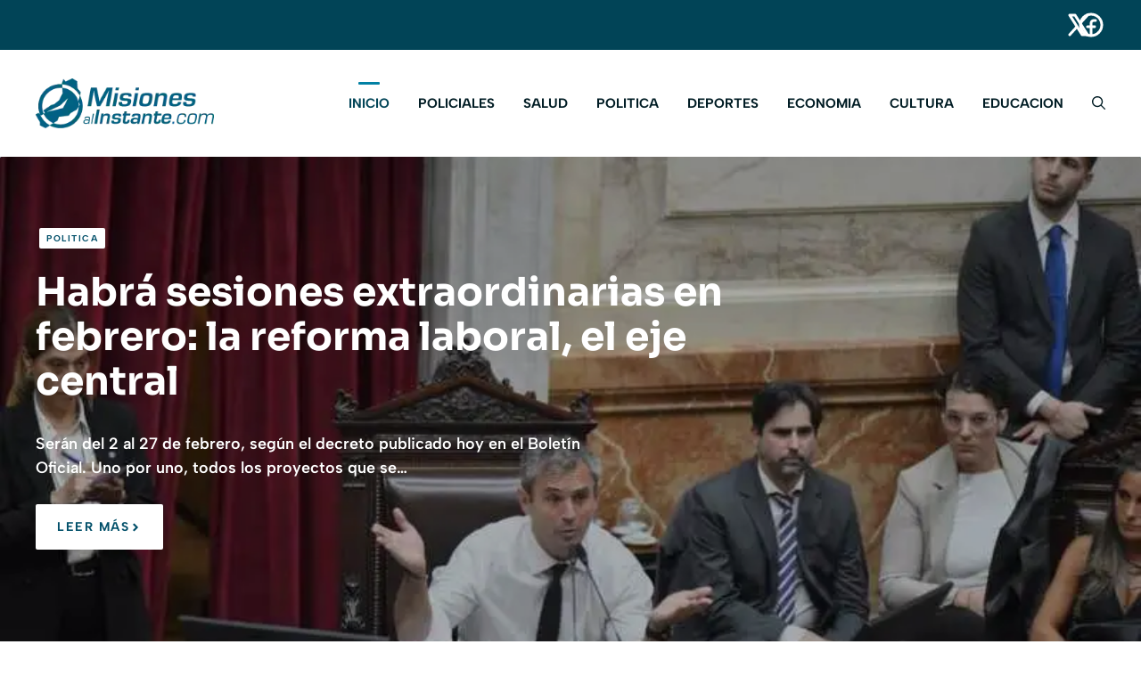

--- FILE ---
content_type: text/html; charset=UTF-8
request_url: https://misionesalinstante.com/?a=78664
body_size: 18767
content:
<!DOCTYPE html>
<html lang="es" prefix="og: https://ogp.me/ns#">
<head>
	<meta charset="UTF-8">
	<meta name="viewport" content="width=device-width, initial-scale=1">
<!-- Optimización para motores de búsqueda de Rank Math -  https://rankmath.com/ -->
<title>Noticias - misiones al instante</title>
<meta name="description" content="{{post_excerpt length:24|pre:…}}"/>
<meta name="robots" content="follow, index, max-snippet:-1, max-video-preview:-1, max-image-preview:large"/>
<link rel="canonical" href="https://misionesalinstante.com/" />
<meta property="og:locale" content="es_ES" />
<meta property="og:type" content="website" />
<meta property="og:title" content="Noticias - misiones al instante" />
<meta property="og:description" content="{{post_excerpt length:24|pre:…}}" />
<meta property="og:url" content="https://misionesalinstante.com/" />
<meta property="og:site_name" content="misiones al instante" />
<meta property="og:updated_time" content="2025-06-27T13:22:49-03:00" />
<meta property="og:image" content="https://misionesalinstante.com/wp-content/uploads/2025/06/Misiones-al-instante-banner.avif" />
<meta property="og:image:secure_url" content="https://misionesalinstante.com/wp-content/uploads/2025/06/Misiones-al-instante-banner.avif" />
<meta property="og:image:width" content="1200" />
<meta property="og:image:height" content="584" />
<meta property="og:image:alt" content="Noticias" />
<meta property="og:image:type" content="image/avif" />
<meta property="article:published_time" content="2023-07-24T20:08:03-03:00" />
<meta property="article:modified_time" content="2025-06-27T13:22:49-03:00" />
<meta name="twitter:card" content="summary_large_image" />
<meta name="twitter:title" content="Noticias - misiones al instante" />
<meta name="twitter:description" content="{{post_excerpt length:24|pre:…}}" />
<meta name="twitter:image" content="https://misionesalinstante.com/wp-content/uploads/2025/06/Misiones-al-instante-banner.avif" />
<meta name="twitter:label1" content="Escrito por" />
<meta name="twitter:data1" content="15misionesalinstante66" />
<meta name="twitter:label2" content="Tiempo de lectura" />
<meta name="twitter:data2" content="Menos de un minuto" />
<script type="application/ld+json" class="rank-math-schema">{"@context":"https://schema.org","@graph":[{"@type":["NewsMediaOrganization","Organization"],"@id":"https://misionesalinstante.com/#organization","name":"misiones al instante","url":"https://misionesalinstante.com","logo":{"@type":"ImageObject","@id":"https://misionesalinstante.com/#logo","url":"https://misionesalinstante.com/wp-content/uploads/2025/06/cropped-logo-2025.webp","contentUrl":"https://misionesalinstante.com/wp-content/uploads/2025/06/cropped-logo-2025.webp","caption":"misiones al instante","inLanguage":"es","width":"262","height":"74"}},{"@type":"WebSite","@id":"https://misionesalinstante.com/#website","url":"https://misionesalinstante.com","name":"misiones al instante","alternateName":"noticias misiones","publisher":{"@id":"https://misionesalinstante.com/#organization"},"inLanguage":"es","potentialAction":{"@type":"SearchAction","target":"https://misionesalinstante.com/?s={search_term_string}","query-input":"required name=search_term_string"}},{"@type":"ImageObject","@id":"{{featured_image key:url}}","url":"{{featured_image key:url}}","width":"200","height":"200","inLanguage":"es"},{"@type":"WebPage","@id":"https://misionesalinstante.com/#webpage","url":"https://misionesalinstante.com/","name":"Noticias - misiones al instante","datePublished":"2023-07-24T20:08:03-03:00","dateModified":"2025-06-27T13:22:49-03:00","about":{"@id":"https://misionesalinstante.com/#organization"},"isPartOf":{"@id":"https://misionesalinstante.com/#website"},"primaryImageOfPage":{"@id":"{{featured_image key:url}}"},"inLanguage":"es"},{"@type":"Person","@id":"https://misionesalinstante.com/author/15misionesalinstante66/","name":"15misionesalinstante66","url":"https://misionesalinstante.com/author/15misionesalinstante66/","image":{"@type":"ImageObject","@id":"https://secure.gravatar.com/avatar/4a17c7c42da56b42dd2bf931e30b6c9442a74ee4d3a0e78c7317a02849f7b922?s=96&amp;d=mm&amp;r=g","url":"https://secure.gravatar.com/avatar/4a17c7c42da56b42dd2bf931e30b6c9442a74ee4d3a0e78c7317a02849f7b922?s=96&amp;d=mm&amp;r=g","caption":"15misionesalinstante66","inLanguage":"es"},"worksFor":{"@id":"https://misionesalinstante.com/#organization"}},{"@type":"Article","headline":"Noticias - misiones al instante","datePublished":"2023-07-24T20:08:03-03:00","dateModified":"2025-06-27T13:22:49-03:00","author":{"@id":"https://misionesalinstante.com/author/15misionesalinstante66/","name":"15misionesalinstante66"},"publisher":{"@id":"https://misionesalinstante.com/#organization"},"description":"{{post_excerpt length:24|pre:\u2026}}","name":"Noticias - misiones al instante","@id":"https://misionesalinstante.com/#richSnippet","isPartOf":{"@id":"https://misionesalinstante.com/#webpage"},"image":{"@id":"{{featured_image key:url}}"},"inLanguage":"es","mainEntityOfPage":{"@id":"https://misionesalinstante.com/#webpage"}}]}</script>
<!-- /Plugin Rank Math WordPress SEO -->

<link rel="alternate" type="application/rss+xml" title="misiones al instante &raquo; Feed" href="https://misionesalinstante.com/feed/" />
<link rel="alternate" title="oEmbed (JSON)" type="application/json+oembed" href="https://misionesalinstante.com/wp-json/oembed/1.0/embed?url=https%3A%2F%2Fmisionesalinstante.com%2F" />
<link rel="alternate" title="oEmbed (XML)" type="text/xml+oembed" href="https://misionesalinstante.com/wp-json/oembed/1.0/embed?url=https%3A%2F%2Fmisionesalinstante.com%2F&#038;format=xml" />
<style id='wp-img-auto-sizes-contain-inline-css'>
img:is([sizes=auto i],[sizes^="auto," i]){contain-intrinsic-size:3000px 1500px}
/*# sourceURL=wp-img-auto-sizes-contain-inline-css */
</style>

<link rel='stylesheet' id='generatepress-fonts-css' href='https://misionesalinstante.com/wp-content/uploads/generatepress/fonts/fonts.css?ver=1750863576' media='all' />
<link rel='stylesheet' id='embedpress-css-css' href='https://misionesalinstante.com/wp-content/plugins/embedpress/assets/css/embedpress.css?ver=1767617409' media='all' />
<link rel='stylesheet' id='embedpress-blocks-style-css' href='https://misionesalinstante.com/wp-content/plugins/embedpress/assets/css/blocks.build.css?ver=1767617409' media='all' />
<link rel='stylesheet' id='embedpress-lazy-load-css-css' href='https://misionesalinstante.com/wp-content/plugins/embedpress/assets/css/lazy-load.css?ver=1767617409' media='all' />
<style id='wp-emoji-styles-inline-css'>

	img.wp-smiley, img.emoji {
		display: inline !important;
		border: none !important;
		box-shadow: none !important;
		height: 1em !important;
		width: 1em !important;
		margin: 0 0.07em !important;
		vertical-align: -0.1em !important;
		background: none !important;
		padding: 0 !important;
	}
/*# sourceURL=wp-emoji-styles-inline-css */
</style>
<link rel='stylesheet' id='wp-block-library-css' href='https://misionesalinstante.com/wp-includes/css/dist/block-library/style.min.css?ver=cce288ddfb9e96d0676944b8a6849d07' media='all' />
<style id='wp-block-image-inline-css'>
.wp-block-image>a,.wp-block-image>figure>a{display:inline-block}.wp-block-image img{box-sizing:border-box;height:auto;max-width:100%;vertical-align:bottom}@media not (prefers-reduced-motion){.wp-block-image img.hide{visibility:hidden}.wp-block-image img.show{animation:show-content-image .4s}}.wp-block-image[style*=border-radius] img,.wp-block-image[style*=border-radius]>a{border-radius:inherit}.wp-block-image.has-custom-border img{box-sizing:border-box}.wp-block-image.aligncenter{text-align:center}.wp-block-image.alignfull>a,.wp-block-image.alignwide>a{width:100%}.wp-block-image.alignfull img,.wp-block-image.alignwide img{height:auto;width:100%}.wp-block-image .aligncenter,.wp-block-image .alignleft,.wp-block-image .alignright,.wp-block-image.aligncenter,.wp-block-image.alignleft,.wp-block-image.alignright{display:table}.wp-block-image .aligncenter>figcaption,.wp-block-image .alignleft>figcaption,.wp-block-image .alignright>figcaption,.wp-block-image.aligncenter>figcaption,.wp-block-image.alignleft>figcaption,.wp-block-image.alignright>figcaption{caption-side:bottom;display:table-caption}.wp-block-image .alignleft{float:left;margin:.5em 1em .5em 0}.wp-block-image .alignright{float:right;margin:.5em 0 .5em 1em}.wp-block-image .aligncenter{margin-left:auto;margin-right:auto}.wp-block-image :where(figcaption){margin-bottom:1em;margin-top:.5em}.wp-block-image.is-style-circle-mask img{border-radius:9999px}@supports ((-webkit-mask-image:none) or (mask-image:none)) or (-webkit-mask-image:none){.wp-block-image.is-style-circle-mask img{border-radius:0;-webkit-mask-image:url('data:image/svg+xml;utf8,<svg viewBox="0 0 100 100" xmlns="http://www.w3.org/2000/svg"><circle cx="50" cy="50" r="50"/></svg>');mask-image:url('data:image/svg+xml;utf8,<svg viewBox="0 0 100 100" xmlns="http://www.w3.org/2000/svg"><circle cx="50" cy="50" r="50"/></svg>');mask-mode:alpha;-webkit-mask-position:center;mask-position:center;-webkit-mask-repeat:no-repeat;mask-repeat:no-repeat;-webkit-mask-size:contain;mask-size:contain}}:root :where(.wp-block-image.is-style-rounded img,.wp-block-image .is-style-rounded img){border-radius:9999px}.wp-block-image figure{margin:0}.wp-lightbox-container{display:flex;flex-direction:column;position:relative}.wp-lightbox-container img{cursor:zoom-in}.wp-lightbox-container img:hover+button{opacity:1}.wp-lightbox-container button{align-items:center;backdrop-filter:blur(16px) saturate(180%);background-color:#5a5a5a40;border:none;border-radius:4px;cursor:zoom-in;display:flex;height:20px;justify-content:center;opacity:0;padding:0;position:absolute;right:16px;text-align:center;top:16px;width:20px;z-index:100}@media not (prefers-reduced-motion){.wp-lightbox-container button{transition:opacity .2s ease}}.wp-lightbox-container button:focus-visible{outline:3px auto #5a5a5a40;outline:3px auto -webkit-focus-ring-color;outline-offset:3px}.wp-lightbox-container button:hover{cursor:pointer;opacity:1}.wp-lightbox-container button:focus{opacity:1}.wp-lightbox-container button:focus,.wp-lightbox-container button:hover,.wp-lightbox-container button:not(:hover):not(:active):not(.has-background){background-color:#5a5a5a40;border:none}.wp-lightbox-overlay{box-sizing:border-box;cursor:zoom-out;height:100vh;left:0;overflow:hidden;position:fixed;top:0;visibility:hidden;width:100%;z-index:100000}.wp-lightbox-overlay .close-button{align-items:center;cursor:pointer;display:flex;justify-content:center;min-height:40px;min-width:40px;padding:0;position:absolute;right:calc(env(safe-area-inset-right) + 16px);top:calc(env(safe-area-inset-top) + 16px);z-index:5000000}.wp-lightbox-overlay .close-button:focus,.wp-lightbox-overlay .close-button:hover,.wp-lightbox-overlay .close-button:not(:hover):not(:active):not(.has-background){background:none;border:none}.wp-lightbox-overlay .lightbox-image-container{height:var(--wp--lightbox-container-height);left:50%;overflow:hidden;position:absolute;top:50%;transform:translate(-50%,-50%);transform-origin:top left;width:var(--wp--lightbox-container-width);z-index:9999999999}.wp-lightbox-overlay .wp-block-image{align-items:center;box-sizing:border-box;display:flex;height:100%;justify-content:center;margin:0;position:relative;transform-origin:0 0;width:100%;z-index:3000000}.wp-lightbox-overlay .wp-block-image img{height:var(--wp--lightbox-image-height);min-height:var(--wp--lightbox-image-height);min-width:var(--wp--lightbox-image-width);width:var(--wp--lightbox-image-width)}.wp-lightbox-overlay .wp-block-image figcaption{display:none}.wp-lightbox-overlay button{background:none;border:none}.wp-lightbox-overlay .scrim{background-color:#fff;height:100%;opacity:.9;position:absolute;width:100%;z-index:2000000}.wp-lightbox-overlay.active{visibility:visible}@media not (prefers-reduced-motion){.wp-lightbox-overlay.active{animation:turn-on-visibility .25s both}.wp-lightbox-overlay.active img{animation:turn-on-visibility .35s both}.wp-lightbox-overlay.show-closing-animation:not(.active){animation:turn-off-visibility .35s both}.wp-lightbox-overlay.show-closing-animation:not(.active) img{animation:turn-off-visibility .25s both}.wp-lightbox-overlay.zoom.active{animation:none;opacity:1;visibility:visible}.wp-lightbox-overlay.zoom.active .lightbox-image-container{animation:lightbox-zoom-in .4s}.wp-lightbox-overlay.zoom.active .lightbox-image-container img{animation:none}.wp-lightbox-overlay.zoom.active .scrim{animation:turn-on-visibility .4s forwards}.wp-lightbox-overlay.zoom.show-closing-animation:not(.active){animation:none}.wp-lightbox-overlay.zoom.show-closing-animation:not(.active) .lightbox-image-container{animation:lightbox-zoom-out .4s}.wp-lightbox-overlay.zoom.show-closing-animation:not(.active) .lightbox-image-container img{animation:none}.wp-lightbox-overlay.zoom.show-closing-animation:not(.active) .scrim{animation:turn-off-visibility .4s forwards}}@keyframes show-content-image{0%{visibility:hidden}99%{visibility:hidden}to{visibility:visible}}@keyframes turn-on-visibility{0%{opacity:0}to{opacity:1}}@keyframes turn-off-visibility{0%{opacity:1;visibility:visible}99%{opacity:0;visibility:visible}to{opacity:0;visibility:hidden}}@keyframes lightbox-zoom-in{0%{transform:translate(calc((-100vw + var(--wp--lightbox-scrollbar-width))/2 + var(--wp--lightbox-initial-left-position)),calc(-50vh + var(--wp--lightbox-initial-top-position))) scale(var(--wp--lightbox-scale))}to{transform:translate(-50%,-50%) scale(1)}}@keyframes lightbox-zoom-out{0%{transform:translate(-50%,-50%) scale(1);visibility:visible}99%{visibility:visible}to{transform:translate(calc((-100vw + var(--wp--lightbox-scrollbar-width))/2 + var(--wp--lightbox-initial-left-position)),calc(-50vh + var(--wp--lightbox-initial-top-position))) scale(var(--wp--lightbox-scale));visibility:hidden}}
/*# sourceURL=https://misionesalinstante.com/wp-includes/blocks/image/style.min.css */
</style>
<style id='wp-block-paragraph-inline-css'>
.is-small-text{font-size:.875em}.is-regular-text{font-size:1em}.is-large-text{font-size:2.25em}.is-larger-text{font-size:3em}.has-drop-cap:not(:focus):first-letter{float:left;font-size:8.4em;font-style:normal;font-weight:100;line-height:.68;margin:.05em .1em 0 0;text-transform:uppercase}body.rtl .has-drop-cap:not(:focus):first-letter{float:none;margin-left:.1em}p.has-drop-cap.has-background{overflow:hidden}:root :where(p.has-background){padding:1.25em 2.375em}:where(p.has-text-color:not(.has-link-color)) a{color:inherit}p.has-text-align-left[style*="writing-mode:vertical-lr"],p.has-text-align-right[style*="writing-mode:vertical-rl"]{rotate:180deg}
/*# sourceURL=https://misionesalinstante.com/wp-includes/blocks/paragraph/style.min.css */
</style>
<style id='global-styles-inline-css'>
:root{--wp--preset--aspect-ratio--square: 1;--wp--preset--aspect-ratio--4-3: 4/3;--wp--preset--aspect-ratio--3-4: 3/4;--wp--preset--aspect-ratio--3-2: 3/2;--wp--preset--aspect-ratio--2-3: 2/3;--wp--preset--aspect-ratio--16-9: 16/9;--wp--preset--aspect-ratio--9-16: 9/16;--wp--preset--color--black: #000000;--wp--preset--color--cyan-bluish-gray: #abb8c3;--wp--preset--color--white: #ffffff;--wp--preset--color--pale-pink: #f78da7;--wp--preset--color--vivid-red: #cf2e2e;--wp--preset--color--luminous-vivid-orange: #ff6900;--wp--preset--color--luminous-vivid-amber: #fcb900;--wp--preset--color--light-green-cyan: #7bdcb5;--wp--preset--color--vivid-green-cyan: #00d084;--wp--preset--color--pale-cyan-blue: #8ed1fc;--wp--preset--color--vivid-cyan-blue: #0693e3;--wp--preset--color--vivid-purple: #9b51e0;--wp--preset--color--contrast: var(--contrast);--wp--preset--color--contrast-2: var(--contrast-2);--wp--preset--color--contrast-3: var(--contrast-3);--wp--preset--color--base: var(--base);--wp--preset--color--base-2: var(--base-2);--wp--preset--color--base-3: var(--base-3);--wp--preset--color--accent: var(--accent);--wp--preset--color--accent-2: var(--accent-2);--wp--preset--color--accent-3: var(--accent-3);--wp--preset--gradient--vivid-cyan-blue-to-vivid-purple: linear-gradient(135deg,rgb(6,147,227) 0%,rgb(155,81,224) 100%);--wp--preset--gradient--light-green-cyan-to-vivid-green-cyan: linear-gradient(135deg,rgb(122,220,180) 0%,rgb(0,208,130) 100%);--wp--preset--gradient--luminous-vivid-amber-to-luminous-vivid-orange: linear-gradient(135deg,rgb(252,185,0) 0%,rgb(255,105,0) 100%);--wp--preset--gradient--luminous-vivid-orange-to-vivid-red: linear-gradient(135deg,rgb(255,105,0) 0%,rgb(207,46,46) 100%);--wp--preset--gradient--very-light-gray-to-cyan-bluish-gray: linear-gradient(135deg,rgb(238,238,238) 0%,rgb(169,184,195) 100%);--wp--preset--gradient--cool-to-warm-spectrum: linear-gradient(135deg,rgb(74,234,220) 0%,rgb(151,120,209) 20%,rgb(207,42,186) 40%,rgb(238,44,130) 60%,rgb(251,105,98) 80%,rgb(254,248,76) 100%);--wp--preset--gradient--blush-light-purple: linear-gradient(135deg,rgb(255,206,236) 0%,rgb(152,150,240) 100%);--wp--preset--gradient--blush-bordeaux: linear-gradient(135deg,rgb(254,205,165) 0%,rgb(254,45,45) 50%,rgb(107,0,62) 100%);--wp--preset--gradient--luminous-dusk: linear-gradient(135deg,rgb(255,203,112) 0%,rgb(199,81,192) 50%,rgb(65,88,208) 100%);--wp--preset--gradient--pale-ocean: linear-gradient(135deg,rgb(255,245,203) 0%,rgb(182,227,212) 50%,rgb(51,167,181) 100%);--wp--preset--gradient--electric-grass: linear-gradient(135deg,rgb(202,248,128) 0%,rgb(113,206,126) 100%);--wp--preset--gradient--midnight: linear-gradient(135deg,rgb(2,3,129) 0%,rgb(40,116,252) 100%);--wp--preset--font-size--small: 13px;--wp--preset--font-size--medium: 20px;--wp--preset--font-size--large: 36px;--wp--preset--font-size--x-large: 42px;--wp--preset--spacing--20: 0.44rem;--wp--preset--spacing--30: 0.67rem;--wp--preset--spacing--40: 1rem;--wp--preset--spacing--50: 1.5rem;--wp--preset--spacing--60: 2.25rem;--wp--preset--spacing--70: 3.38rem;--wp--preset--spacing--80: 5.06rem;--wp--preset--shadow--natural: 6px 6px 9px rgba(0, 0, 0, 0.2);--wp--preset--shadow--deep: 12px 12px 50px rgba(0, 0, 0, 0.4);--wp--preset--shadow--sharp: 6px 6px 0px rgba(0, 0, 0, 0.2);--wp--preset--shadow--outlined: 6px 6px 0px -3px rgb(255, 255, 255), 6px 6px rgb(0, 0, 0);--wp--preset--shadow--crisp: 6px 6px 0px rgb(0, 0, 0);}:where(.is-layout-flex){gap: 0.5em;}:where(.is-layout-grid){gap: 0.5em;}body .is-layout-flex{display: flex;}.is-layout-flex{flex-wrap: wrap;align-items: center;}.is-layout-flex > :is(*, div){margin: 0;}body .is-layout-grid{display: grid;}.is-layout-grid > :is(*, div){margin: 0;}:where(.wp-block-columns.is-layout-flex){gap: 2em;}:where(.wp-block-columns.is-layout-grid){gap: 2em;}:where(.wp-block-post-template.is-layout-flex){gap: 1.25em;}:where(.wp-block-post-template.is-layout-grid){gap: 1.25em;}.has-black-color{color: var(--wp--preset--color--black) !important;}.has-cyan-bluish-gray-color{color: var(--wp--preset--color--cyan-bluish-gray) !important;}.has-white-color{color: var(--wp--preset--color--white) !important;}.has-pale-pink-color{color: var(--wp--preset--color--pale-pink) !important;}.has-vivid-red-color{color: var(--wp--preset--color--vivid-red) !important;}.has-luminous-vivid-orange-color{color: var(--wp--preset--color--luminous-vivid-orange) !important;}.has-luminous-vivid-amber-color{color: var(--wp--preset--color--luminous-vivid-amber) !important;}.has-light-green-cyan-color{color: var(--wp--preset--color--light-green-cyan) !important;}.has-vivid-green-cyan-color{color: var(--wp--preset--color--vivid-green-cyan) !important;}.has-pale-cyan-blue-color{color: var(--wp--preset--color--pale-cyan-blue) !important;}.has-vivid-cyan-blue-color{color: var(--wp--preset--color--vivid-cyan-blue) !important;}.has-vivid-purple-color{color: var(--wp--preset--color--vivid-purple) !important;}.has-black-background-color{background-color: var(--wp--preset--color--black) !important;}.has-cyan-bluish-gray-background-color{background-color: var(--wp--preset--color--cyan-bluish-gray) !important;}.has-white-background-color{background-color: var(--wp--preset--color--white) !important;}.has-pale-pink-background-color{background-color: var(--wp--preset--color--pale-pink) !important;}.has-vivid-red-background-color{background-color: var(--wp--preset--color--vivid-red) !important;}.has-luminous-vivid-orange-background-color{background-color: var(--wp--preset--color--luminous-vivid-orange) !important;}.has-luminous-vivid-amber-background-color{background-color: var(--wp--preset--color--luminous-vivid-amber) !important;}.has-light-green-cyan-background-color{background-color: var(--wp--preset--color--light-green-cyan) !important;}.has-vivid-green-cyan-background-color{background-color: var(--wp--preset--color--vivid-green-cyan) !important;}.has-pale-cyan-blue-background-color{background-color: var(--wp--preset--color--pale-cyan-blue) !important;}.has-vivid-cyan-blue-background-color{background-color: var(--wp--preset--color--vivid-cyan-blue) !important;}.has-vivid-purple-background-color{background-color: var(--wp--preset--color--vivid-purple) !important;}.has-black-border-color{border-color: var(--wp--preset--color--black) !important;}.has-cyan-bluish-gray-border-color{border-color: var(--wp--preset--color--cyan-bluish-gray) !important;}.has-white-border-color{border-color: var(--wp--preset--color--white) !important;}.has-pale-pink-border-color{border-color: var(--wp--preset--color--pale-pink) !important;}.has-vivid-red-border-color{border-color: var(--wp--preset--color--vivid-red) !important;}.has-luminous-vivid-orange-border-color{border-color: var(--wp--preset--color--luminous-vivid-orange) !important;}.has-luminous-vivid-amber-border-color{border-color: var(--wp--preset--color--luminous-vivid-amber) !important;}.has-light-green-cyan-border-color{border-color: var(--wp--preset--color--light-green-cyan) !important;}.has-vivid-green-cyan-border-color{border-color: var(--wp--preset--color--vivid-green-cyan) !important;}.has-pale-cyan-blue-border-color{border-color: var(--wp--preset--color--pale-cyan-blue) !important;}.has-vivid-cyan-blue-border-color{border-color: var(--wp--preset--color--vivid-cyan-blue) !important;}.has-vivid-purple-border-color{border-color: var(--wp--preset--color--vivid-purple) !important;}.has-vivid-cyan-blue-to-vivid-purple-gradient-background{background: var(--wp--preset--gradient--vivid-cyan-blue-to-vivid-purple) !important;}.has-light-green-cyan-to-vivid-green-cyan-gradient-background{background: var(--wp--preset--gradient--light-green-cyan-to-vivid-green-cyan) !important;}.has-luminous-vivid-amber-to-luminous-vivid-orange-gradient-background{background: var(--wp--preset--gradient--luminous-vivid-amber-to-luminous-vivid-orange) !important;}.has-luminous-vivid-orange-to-vivid-red-gradient-background{background: var(--wp--preset--gradient--luminous-vivid-orange-to-vivid-red) !important;}.has-very-light-gray-to-cyan-bluish-gray-gradient-background{background: var(--wp--preset--gradient--very-light-gray-to-cyan-bluish-gray) !important;}.has-cool-to-warm-spectrum-gradient-background{background: var(--wp--preset--gradient--cool-to-warm-spectrum) !important;}.has-blush-light-purple-gradient-background{background: var(--wp--preset--gradient--blush-light-purple) !important;}.has-blush-bordeaux-gradient-background{background: var(--wp--preset--gradient--blush-bordeaux) !important;}.has-luminous-dusk-gradient-background{background: var(--wp--preset--gradient--luminous-dusk) !important;}.has-pale-ocean-gradient-background{background: var(--wp--preset--gradient--pale-ocean) !important;}.has-electric-grass-gradient-background{background: var(--wp--preset--gradient--electric-grass) !important;}.has-midnight-gradient-background{background: var(--wp--preset--gradient--midnight) !important;}.has-small-font-size{font-size: var(--wp--preset--font-size--small) !important;}.has-medium-font-size{font-size: var(--wp--preset--font-size--medium) !important;}.has-large-font-size{font-size: var(--wp--preset--font-size--large) !important;}.has-x-large-font-size{font-size: var(--wp--preset--font-size--x-large) !important;}
/*# sourceURL=global-styles-inline-css */
</style>

<style id='classic-theme-styles-inline-css'>
/*! This file is auto-generated */
.wp-block-button__link{color:#fff;background-color:#32373c;border-radius:9999px;box-shadow:none;text-decoration:none;padding:calc(.667em + 2px) calc(1.333em + 2px);font-size:1.125em}.wp-block-file__button{background:#32373c;color:#fff;text-decoration:none}
/*# sourceURL=/wp-includes/css/classic-themes.min.css */
</style>
<link rel='stylesheet' id='generate-style-css' href='https://misionesalinstante.com/wp-content/themes/generatepress/assets/css/main.min.css?ver=3.6.1' media='all' />
<style id='generate-style-inline-css'>
.is-right-sidebar{width:20%;}.is-left-sidebar{width:20%;}.site-content .content-area{width:100%;}@media (max-width: 992px){.main-navigation .menu-toggle,.sidebar-nav-mobile:not(#sticky-placeholder){display:block;}.main-navigation ul,.gen-sidebar-nav,.main-navigation:not(.slideout-navigation):not(.toggled) .main-nav > ul,.has-inline-mobile-toggle #site-navigation .inside-navigation > *:not(.navigation-search):not(.main-nav){display:none;}.nav-align-right .inside-navigation,.nav-align-center .inside-navigation{justify-content:space-between;}.has-inline-mobile-toggle .mobile-menu-control-wrapper{display:flex;flex-wrap:wrap;}.has-inline-mobile-toggle .inside-header{flex-direction:row;text-align:left;flex-wrap:wrap;}.has-inline-mobile-toggle .header-widget,.has-inline-mobile-toggle #site-navigation{flex-basis:100%;}.nav-float-left .has-inline-mobile-toggle #site-navigation{order:10;}}
.dynamic-author-image-rounded{border-radius:100%;}.dynamic-featured-image, .dynamic-author-image{vertical-align:middle;}.one-container.blog .dynamic-content-template:not(:last-child), .one-container.archive .dynamic-content-template:not(:last-child){padding-bottom:0px;}.dynamic-entry-excerpt > p:last-child{margin-bottom:0px;}
/*# sourceURL=generate-style-inline-css */
</style>
<link rel='stylesheet' id='generatepress-dynamic-css' href='https://misionesalinstante.com/wp-content/uploads/generatepress/style.min.css?ver=1764611453' media='all' />
<link rel='stylesheet' id='generateblocks-css' href='https://misionesalinstante.com/wp-content/uploads/generateblocks/style-96665.css?ver=1765320514' media='all' />
<link rel='stylesheet' id='generate-offside-css' href='https://misionesalinstante.com/wp-content/plugins/gp-premium/menu-plus/functions/css/offside.min.css?ver=2.5.3' media='all' />
<style id='generate-offside-inline-css'>
:root{--gp-slideout-width:265px;}.slideout-navigation.main-navigation{background-color:var(--base-2);}.slideout-navigation.main-navigation .main-nav ul li a{color:var(--accent);}.slideout-navigation.main-navigation ul ul{background-color:var(--base-2);}.slideout-navigation.main-navigation .main-nav ul ul li a{color:var(--accent);}.slideout-navigation.main-navigation .main-nav ul li:not([class*="current-menu-"]):hover > a, .slideout-navigation.main-navigation .main-nav ul li:not([class*="current-menu-"]):focus > a, .slideout-navigation.main-navigation .main-nav ul li.sfHover:not([class*="current-menu-"]) > a{color:var(--accent-2);background-color:var(--base-2);}.slideout-navigation.main-navigation .main-nav ul ul li:not([class*="current-menu-"]):hover > a, .slideout-navigation.main-navigation .main-nav ul ul li:not([class*="current-menu-"]):focus > a, .slideout-navigation.main-navigation .main-nav ul ul li.sfHover:not([class*="current-menu-"]) > a{color:var(--accent-2);background-color:var(--base-2);}.slideout-navigation.main-navigation .main-nav ul li[class*="current-menu-"] > a{color:var(--accent);background-color:var(--base-2);}.slideout-navigation.main-navigation .main-nav ul ul li[class*="current-menu-"] > a{color:var(--accent);background-color:var(--base-2);}.slideout-navigation, .slideout-navigation a{color:var(--accent);}.slideout-navigation button.slideout-exit{color:var(--accent);padding-left:16px;padding-right:16px;}.slide-opened nav.toggled .menu-toggle:before{display:none;}@media (max-width: 992px){.menu-bar-item.slideout-toggle{display:none;}}
.slideout-navigation.main-navigation .main-nav ul li a{font-family:inherit;font-weight:700;font-size:1.125rem;}
/*# sourceURL=generate-offside-inline-css */
</style>
<script src="https://misionesalinstante.com/wp-includes/js/jquery/jquery.min.js?ver=3.7.1" id="jquery-core-js"></script>
<script src="https://misionesalinstante.com/wp-includes/js/jquery/jquery-migrate.min.js?ver=3.4.1" id="jquery-migrate-js"></script>
<link rel="https://api.w.org/" href="https://misionesalinstante.com/wp-json/" /><link rel="alternate" title="JSON" type="application/json" href="https://misionesalinstante.com/wp-json/wp/v2/pages/96665" /><link rel="EditURI" type="application/rsd+xml" title="RSD" href="https://misionesalinstante.com/xmlrpc.php?rsd" />

<link rel='shortlink' href='https://misionesalinstante.com/' />
<noscript><style>.lazyload[data-src]{display:none !important;}</style></noscript><style>.lazyload{background-image:none !important;}.lazyload:before{background-image:none !important;}</style><script id="google_gtagjs" src="https://www.googletagmanager.com/gtag/js?id=G-3S2SBJ4J6B" async></script>
<script id="google_gtagjs-inline">
window.dataLayer = window.dataLayer || [];function gtag(){dataLayer.push(arguments);}gtag('js', new Date());gtag('config', 'G-3S2SBJ4J6B', {} );
</script>
<link rel="icon" href="https://misionesalinstante.com/wp-content/uploads/2025/06/cropped-logo-pie-32x32.png" sizes="32x32" />
<link rel="icon" href="https://misionesalinstante.com/wp-content/uploads/2025/06/cropped-logo-pie-192x192.png" sizes="192x192" />
<link rel="apple-touch-icon" href="https://misionesalinstante.com/wp-content/uploads/2025/06/cropped-logo-pie-180x180.png" />
<meta name="msapplication-TileImage" content="https://misionesalinstante.com/wp-content/uploads/2025/06/cropped-logo-pie-270x270.png" />
		<style id="wp-custom-css">
			/* GeneratePress Site CSS */ /* navigation line and hover effect */

@media (min-width: 992px) {
  .main-navigation .menu > .menu-item > a::after {
		content: "";
    position: absolute;
    left: 50%;
    top: 0px;
    -webkit-transform: translateX(-50%);
    transform: translateX(-50%);
    display: block;
    width: 0;
    height: 3px;
		border-radius: 2px;
    background-color: var(--accent-3);
    transition: all 300ms ease-in-out;
  }
}

.main-navigation .menu > .menu-item > a:hover::after,
.main-navigation .menu > .menu-item > a:focus::after,
.main-navigation .menu > .current-menu-item > a::after {
  width: 24px;
}

/* remove bullets on WP category list block */
.wp-block-categories {
	list-style: none;
	margin-left: unset;
}

/* remove search icon right padding on desktop menu */
@media (min-width: 992px) {
	.main-navigation .menu-bar-item > a {
		padding-right: 0;
	}
} /* End GeneratePress Site CSS */		</style>
		</head>

<body class="home wp-singular page-template-default page page-id-96665 wp-custom-logo wp-embed-responsive wp-theme-generatepress post-image-aligned-center slideout-enabled slideout-mobile sticky-menu-fade no-sidebar nav-float-right one-container header-aligned-left dropdown-hover full-width-content" itemtype="https://schema.org/WebPage" itemscope>
	<a class="screen-reader-text skip-link" href="#content" title="Saltar al contenido">Saltar al contenido</a>
<div class="gb-element-ff8c003b hide-on-mobile">
<div class="gb-element-3c7cce09">
<div class="gb-element-ef7d0de7"></div>



<div class="gb-element-79bd7860">
<a class="gb-text-b03b9acc" href="https://x.com/misioalinstante" aria-label="Social media link" target="_blank" rel="noopener sponsored"><span class="gb-shape"><svg xmlns="http://www.w3.org/2000/svg" width="32" height="32" viewBox="0 0 256 256"><path d="m218.12 209.56-61-95.8 59.72-65.69a12 12 0 0 0-17.76-16.14l-55.27 60.84-37.69-59.21A12 12 0 0 0 96 28H48a12 12 0 0 0-10.12 18.44l61 95.8-59.76 65.69a12 12 0 1 0 17.76 16.14l55.31-60.84 37.69 59.21A12 12 0 0 0 160 228h48a12 12 0 0 0 10.12-18.44ZM166.59 204 69.86 52h19.55l96.73 152Z"></path></svg></span></a>



<a class="gb-text-bda31d45" href="https://www.facebook.com/misionesalinstante/" aria-label="Social media link" target="_blank" rel="noopener sponsored"><span class="gb-shape"><svg xmlns="http://www.w3.org/2000/svg" width="32" height="32" viewBox="0 0 256 256"><path d="M128 20a108 108 0 1 0 108 108A108.12 108.12 0 0 0 128 20Zm12 191.13V156h20a12 12 0 0 0 0-24h-20v-20a12 12 0 0 1 12-12h16a12 12 0 0 0 0-24h-16a36 36 0 0 0-36 36v20H96a12 12 0 0 0 0 24h20v55.13a84 84 0 1 1 24 0Z"></path></svg></span></a>
</div>
</div>
</div>
		<header class="site-header has-inline-mobile-toggle" id="masthead" aria-label="Sitio"  itemtype="https://schema.org/WPHeader" itemscope>
			<div class="inside-header grid-container">
				<div class="site-logo">
					<a href="https://misionesalinstante.com/" rel="home">
						<img  class="header-image is-logo-image lazyload" alt="misiones al instante" src="[data-uri]" width="262" height="74" data-src="https://misionesalinstante.com/wp-content/uploads/2025/06/cropped-logo-2025.webp" decoding="async" data-eio-rwidth="262" data-eio-rheight="74" /><noscript><img  class="header-image is-logo-image" alt="misiones al instante" src="https://misionesalinstante.com/wp-content/uploads/2025/06/cropped-logo-2025.webp" width="262" height="74" data-eio="l" /></noscript>
					</a>
				</div>	<nav class="main-navigation mobile-menu-control-wrapper" id="mobile-menu-control-wrapper" aria-label="Cambiar a móvil">
		<div class="menu-bar-items">	<span class="menu-bar-item">
		<a href="#" role="button" aria-label="Abrir búsqueda" aria-haspopup="dialog" aria-controls="gp-search" data-gpmodal-trigger="gp-search"><span class="gp-icon icon-search"><svg viewBox="0 0 512 512" aria-hidden="true" xmlns="http://www.w3.org/2000/svg" width="1em" height="1em"><path fill-rule="evenodd" clip-rule="evenodd" d="M208 48c-88.366 0-160 71.634-160 160s71.634 160 160 160 160-71.634 160-160S296.366 48 208 48zM0 208C0 93.125 93.125 0 208 0s208 93.125 208 208c0 48.741-16.765 93.566-44.843 129.024l133.826 134.018c9.366 9.379 9.355 24.575-.025 33.941-9.379 9.366-24.575 9.355-33.941-.025L337.238 370.987C301.747 399.167 256.839 416 208 416 93.125 416 0 322.875 0 208z" /></svg><svg viewBox="0 0 512 512" aria-hidden="true" xmlns="http://www.w3.org/2000/svg" width="1em" height="1em"><path d="M71.029 71.029c9.373-9.372 24.569-9.372 33.942 0L256 222.059l151.029-151.03c9.373-9.372 24.569-9.372 33.942 0 9.372 9.373 9.372 24.569 0 33.942L289.941 256l151.03 151.029c9.372 9.373 9.372 24.569 0 33.942-9.373 9.372-24.569 9.372-33.942 0L256 289.941l-151.029 151.03c-9.373 9.372-24.569 9.372-33.942 0-9.372-9.373-9.372-24.569 0-33.942L222.059 256 71.029 104.971c-9.372-9.373-9.372-24.569 0-33.942z" /></svg></span></a>
	</span>
	</div>		<button data-nav="site-navigation" class="menu-toggle" aria-controls="generate-slideout-menu" aria-expanded="false">
			<span class="gp-icon icon-menu-bars"><svg viewBox="0 0 512 512" aria-hidden="true" xmlns="http://www.w3.org/2000/svg" width="1em" height="1em"><path d="M0 96c0-13.255 10.745-24 24-24h464c13.255 0 24 10.745 24 24s-10.745 24-24 24H24c-13.255 0-24-10.745-24-24zm0 160c0-13.255 10.745-24 24-24h464c13.255 0 24 10.745 24 24s-10.745 24-24 24H24c-13.255 0-24-10.745-24-24zm0 160c0-13.255 10.745-24 24-24h464c13.255 0 24 10.745 24 24s-10.745 24-24 24H24c-13.255 0-24-10.745-24-24z" /></svg><svg viewBox="0 0 512 512" aria-hidden="true" xmlns="http://www.w3.org/2000/svg" width="1em" height="1em"><path d="M71.029 71.029c9.373-9.372 24.569-9.372 33.942 0L256 222.059l151.029-151.03c9.373-9.372 24.569-9.372 33.942 0 9.372 9.373 9.372 24.569 0 33.942L289.941 256l151.03 151.029c9.372 9.373 9.372 24.569 0 33.942-9.373 9.372-24.569 9.372-33.942 0L256 289.941l-151.029 151.03c-9.373 9.372-24.569 9.372-33.942 0-9.372-9.373-9.372-24.569 0-33.942L222.059 256 71.029 104.971c-9.372-9.373-9.372-24.569 0-33.942z" /></svg></span><span class="screen-reader-text">Menú</span>		</button>
	</nav>
			<nav class="main-navigation has-menu-bar-items sub-menu-right" id="site-navigation" aria-label="Principal"  itemtype="https://schema.org/SiteNavigationElement" itemscope>
			<div class="inside-navigation grid-container">
								<button class="menu-toggle" aria-controls="generate-slideout-menu" aria-expanded="false">
					<span class="gp-icon icon-menu-bars"><svg viewBox="0 0 512 512" aria-hidden="true" xmlns="http://www.w3.org/2000/svg" width="1em" height="1em"><path d="M0 96c0-13.255 10.745-24 24-24h464c13.255 0 24 10.745 24 24s-10.745 24-24 24H24c-13.255 0-24-10.745-24-24zm0 160c0-13.255 10.745-24 24-24h464c13.255 0 24 10.745 24 24s-10.745 24-24 24H24c-13.255 0-24-10.745-24-24zm0 160c0-13.255 10.745-24 24-24h464c13.255 0 24 10.745 24 24s-10.745 24-24 24H24c-13.255 0-24-10.745-24-24z" /></svg><svg viewBox="0 0 512 512" aria-hidden="true" xmlns="http://www.w3.org/2000/svg" width="1em" height="1em"><path d="M71.029 71.029c9.373-9.372 24.569-9.372 33.942 0L256 222.059l151.029-151.03c9.373-9.372 24.569-9.372 33.942 0 9.372 9.373 9.372 24.569 0 33.942L289.941 256l151.03 151.029c9.372 9.373 9.372 24.569 0 33.942-9.373 9.372-24.569 9.372-33.942 0L256 289.941l-151.029 151.03c-9.373 9.372-24.569 9.372-33.942 0-9.372-9.373-9.372-24.569 0-33.942L222.059 256 71.029 104.971c-9.372-9.373-9.372-24.569 0-33.942z" /></svg></span><span class="screen-reader-text">Menú</span>				</button>
				<div id="primary-menu" class="main-nav"><ul id="menu-primary-menu" class=" menu sf-menu"><li id="menu-item-96641" class="menu-item menu-item-type-post_type menu-item-object-page menu-item-home current-menu-item page_item page-item-96665 current_page_item menu-item-96641"><a href="https://misionesalinstante.com/" aria-current="page">INICIO</a></li>
<li id="menu-item-96742" class="menu-item menu-item-type-taxonomy menu-item-object-category menu-item-96742"><a href="https://misionesalinstante.com/policiales/">POLICIALES</a></li>
<li id="menu-item-96743" class="menu-item menu-item-type-taxonomy menu-item-object-category menu-item-96743"><a href="https://misionesalinstante.com/salud/">SALUD</a></li>
<li id="menu-item-96744" class="menu-item menu-item-type-taxonomy menu-item-object-category menu-item-96744"><a href="https://misionesalinstante.com/politica/">POLITICA</a></li>
<li id="menu-item-96745" class="menu-item menu-item-type-taxonomy menu-item-object-category menu-item-96745"><a href="https://misionesalinstante.com/deportes/">DEPORTES</a></li>
<li id="menu-item-96746" class="menu-item menu-item-type-taxonomy menu-item-object-category menu-item-96746"><a href="https://misionesalinstante.com/economia/">ECONOMIA</a></li>
<li id="menu-item-96747" class="menu-item menu-item-type-taxonomy menu-item-object-category menu-item-96747"><a href="https://misionesalinstante.com/cultura/">CULTURA</a></li>
<li id="menu-item-96748" class="menu-item menu-item-type-taxonomy menu-item-object-category menu-item-96748"><a href="https://misionesalinstante.com/educacion/">EDUCACION</a></li>
</ul></div><div class="menu-bar-items">	<span class="menu-bar-item">
		<a href="#" role="button" aria-label="Abrir búsqueda" aria-haspopup="dialog" aria-controls="gp-search" data-gpmodal-trigger="gp-search"><span class="gp-icon icon-search"><svg viewBox="0 0 512 512" aria-hidden="true" xmlns="http://www.w3.org/2000/svg" width="1em" height="1em"><path fill-rule="evenodd" clip-rule="evenodd" d="M208 48c-88.366 0-160 71.634-160 160s71.634 160 160 160 160-71.634 160-160S296.366 48 208 48zM0 208C0 93.125 93.125 0 208 0s208 93.125 208 208c0 48.741-16.765 93.566-44.843 129.024l133.826 134.018c9.366 9.379 9.355 24.575-.025 33.941-9.379 9.366-24.575 9.355-33.941-.025L337.238 370.987C301.747 399.167 256.839 416 208 416 93.125 416 0 322.875 0 208z" /></svg><svg viewBox="0 0 512 512" aria-hidden="true" xmlns="http://www.w3.org/2000/svg" width="1em" height="1em"><path d="M71.029 71.029c9.373-9.372 24.569-9.372 33.942 0L256 222.059l151.029-151.03c9.373-9.372 24.569-9.372 33.942 0 9.372 9.373 9.372 24.569 0 33.942L289.941 256l151.03 151.029c9.372 9.373 9.372 24.569 0 33.942-9.373 9.372-24.569 9.372-33.942 0L256 289.941l-151.029 151.03c-9.373 9.372-24.569 9.372-33.942 0-9.372-9.373-9.372-24.569 0-33.942L222.059 256 71.029 104.971c-9.372-9.373-9.372-24.569 0-33.942z" /></svg></span></a>
	</span>
	</div>			</div>
		</nav>
					</div>
		</header>
		
	<div class="site grid-container container hfeed" id="page">
				<div class="site-content" id="content">
			
	<div class="content-area" id="primary">
		<main class="site-main" id="main">
			
<article id="post-96665" class="post-96665 page type-page status-publish" itemtype="https://schema.org/CreativeWork" itemscope>
	<div class="inside-article">
		
		<div class="entry-content" itemprop="text">
			
<div class="gb-element-c5c3024d">
<div><div >
<div class="gb-loop-item post-105731 post type-post status-publish format-standard has-post-thumbnail hentry category-politica tag-reforma-laboral tag-sesiones-extraordinarias tag-top">
<img fetchpriority="high" decoding="async" width="800" height="532" alt="sesiones" data-media-id="105732" class="gb-media-d57280c0 lazyload" src="[data-uri]"   title="Noticias 1" data-src="https://misionesalinstante.com/wp-content/uploads/2026/01/sesiones.jpg.webp" data-srcset="https://misionesalinstante.com/wp-content/uploads/2026/01/sesiones.jpg.webp 800w, https://misionesalinstante.com/wp-content/uploads/2026/01/sesiones-300x200.jpg.webp 300w, https://misionesalinstante.com/wp-content/uploads/2026/01/sesiones-768x511.jpg.webp 768w" data-sizes="auto" data-eio-rwidth="800" data-eio-rheight="532"><noscript><img fetchpriority="high" decoding="async" width="800" height="532" alt="sesiones" data-media-id="105732" class="gb-media-d57280c0" src="https://misionesalinstante.com/wp-content/uploads/2026/01/sesiones.jpg.webp" srcset="https://misionesalinstante.com/wp-content/uploads/2026/01/sesiones.jpg.webp 800w, https://misionesalinstante.com/wp-content/uploads/2026/01/sesiones-300x200.jpg.webp 300w, https://misionesalinstante.com/wp-content/uploads/2026/01/sesiones-768x511.jpg.webp 768w" sizes="(max-width: 800px) 100vw, 800px" title="Noticias 1" data-eio="l"></noscript>



<div class="gb-element-482720dc"></div>



<div class="gb-element-6ea823d4">
<div class="gb-element-3af50bf5">
<div class="gb-element-11b0eb94">
<div class="gb-text gb-text-6805289e"><a href="https://misionesalinstante.com/politica/" rel="tag">POLITICA</a></div>
</div>



<h1 class="gb-text gb-text-f7ae6ccf"><a href="https://misionesalinstante.com/habra-sesiones-extraordinarias-en-febrero/">Habrá sesiones extraordinarias en febrero: la reforma laboral, el eje central</a></h1>



<p class="gb-text gb-text-82eb0fd8">Serán del 2 al 27 de febrero, según el decreto publicado hoy en el Boletín Oficial. Uno por uno, todos los proyectos que se…</p>



<a class="gb-text-9dbddb04" href="https://misionesalinstante.com/habra-sesiones-extraordinarias-en-febrero/" aria-label="Read more about Habrá sesiones extraordinarias en febrero: la reforma laboral, el eje central"><span class="gb-text">Leer más</span><span class="gb-shape"><svg aria-hidden="true" role="img" height="1em" width="1em" viewBox="0 0 256 512" xmlns="http://www.w3.org/2000/svg"><path fill="currentColor" d="M224.3 273l-136 136c-9.4 9.4-24.6 9.4-33.9 0l-22.6-22.6c-9.4-9.4-9.4-24.6 0-33.9l96.4-96.4-96.4-96.4c-9.4-9.4-9.4-24.6 0-33.9L54.3 103c9.4-9.4 24.6-9.4 33.9 0l136 136c9.5 9.4 9.5 24.6.1 34z"></path></svg></span></a>
</div>
</div>
</div>
</div></div>



<div class="gb-query-f66e6277"></div>
</div>



<div class="gb-element-f44477c5">
<div class="gb-element-db08f3d6">
<a href="https://www.divergana.bet.ar/" rel="sponsored nofollow noopener" target="_blank"><img decoding="async" width="1656" height="252" class="gb-media-b9af6a68 lazyload" alt="divergana banner" src="[data-uri]" title="divergana-banner"   data-src="https://misionesalinstante.com/wp-content/uploads/2025/06/divergana-banner.avif" data-srcset="https://misionesalinstante.com/wp-content/uploads/2025/06/divergana-banner.avif 1656w, https://misionesalinstante.com/wp-content/uploads/2025/06/divergana-banner-300x46.avif 300w, https://misionesalinstante.com/wp-content/uploads/2025/06/divergana-banner-768x117.avif 768w" data-sizes="auto" data-eio-rwidth="1656" data-eio-rheight="252"><noscript><img decoding="async" width="1656" height="252" class="gb-media-b9af6a68" alt="divergana banner" src="https://misionesalinstante.com/wp-content/uploads/2025/06/divergana-banner.avif" title="divergana-banner" srcset="https://misionesalinstante.com/wp-content/uploads/2025/06/divergana-banner.avif 1656w, https://misionesalinstante.com/wp-content/uploads/2025/06/divergana-banner-300x46.avif 300w, https://misionesalinstante.com/wp-content/uploads/2025/06/divergana-banner-768x117.avif 768w" sizes="(max-width: 1656px) 100vw, 1656px" data-eio="l"></noscript></a>
</div>
</div>



<div class="gb-element-dd9d1e14">
<div class="gb-element-81272b9c">
<h2 class="gb-text-be0c8f4a"><span class="gb-shape"><svg xmlns="http://www.w3.org/2000/svg" viewBox="0 0 21.17 32.19"><path d="M0 32.19 11.72 0h9.46L9.46 32.19H0Z"></path></svg></span><span class="gb-text">Últimas noticias</span></h2>



<div><div class="gb-looper-8a577ec1">
<div class="gb-loop-item gb-loop-item-a332a99e post-105747 post type-post status-publish format-standard has-post-thumbnail hentry category-informacion-general tag-ayuda tag-cuerpo tag-inflacion tag-planes">
<div class="gb-element-254ea85a">
<img decoding="async" width="768" height="512" alt="milei-pettovello" data-media-id="105748" class="gb-media-ae166ece lazyload" src="[data-uri]"   title="Noticias 2" data-src="https://misionesalinstante.com/wp-content/uploads/2026/01/milei-pettovello-768x512.jpg.webp" data-srcset="https://misionesalinstante.com/wp-content/uploads/2026/01/milei-pettovello-768x512.jpg.webp 768w, https://misionesalinstante.com/wp-content/uploads/2026/01/milei-pettovello-300x200.jpg.webp 300w, https://misionesalinstante.com/wp-content/uploads/2026/01/milei-pettovello.jpg.webp 800w" data-sizes="auto" data-eio-rwidth="768" data-eio-rheight="512"><noscript><img decoding="async" width="768" height="512" alt="milei-pettovello" data-media-id="105748" class="gb-media-ae166ece" src="https://misionesalinstante.com/wp-content/uploads/2026/01/milei-pettovello-768x512.jpg.webp" srcset="https://misionesalinstante.com/wp-content/uploads/2026/01/milei-pettovello-768x512.jpg.webp 768w, https://misionesalinstante.com/wp-content/uploads/2026/01/milei-pettovello-300x200.jpg.webp 300w, https://misionesalinstante.com/wp-content/uploads/2026/01/milei-pettovello.jpg.webp 800w" sizes="(max-width: 768px) 100vw, 768px" title="Noticias 2" data-eio="l"></noscript>



<div class="gb-element-2c016d86">
<div class="gb-text gb-text-72b9ed27"><a href="https://misionesalinstante.com/informacion-general/" rel="tag">INFORMACION GENERAL</a></div>
</div>
</div>



<div class="gb-element-12d514dc">
<h3 class="gb-text gb-text-c7da0c3c"><a href="https://misionesalinstante.com/la-ayuda-social-crecio-por-encima/">La ayuda social creció por encima de la inflación y supera los seis millones de planes</a></h3>



<p class="gb-text gb-text-d75dc349">19 de enero de 2026</p>
</div>
</div>

<div class="gb-loop-item gb-loop-item-a332a99e post-105744 post type-post status-publish format-standard has-post-thumbnail hentry category-deportes tag-cuerpo tag-mundial">
<div class="gb-element-254ea85a">
<img decoding="async" width="768" height="623" alt="mundial tv" data-media-id="105745" class="gb-media-ae166ece lazyload" src="[data-uri]"   title="Noticias 3" data-src="https://misionesalinstante.com/wp-content/uploads/2026/01/mundial-tv-768x623.jpg.webp" data-srcset="https://misionesalinstante.com/wp-content/uploads/2026/01/mundial-tv-768x623.jpg.webp 768w, https://misionesalinstante.com/wp-content/uploads/2026/01/mundial-tv-300x243.jpg.webp 300w, https://misionesalinstante.com/wp-content/uploads/2026/01/mundial-tv.jpg.webp 800w" data-sizes="auto" data-eio-rwidth="768" data-eio-rheight="623"><noscript><img decoding="async" width="768" height="623" alt="mundial tv" data-media-id="105745" class="gb-media-ae166ece" src="https://misionesalinstante.com/wp-content/uploads/2026/01/mundial-tv-768x623.jpg.webp" srcset="https://misionesalinstante.com/wp-content/uploads/2026/01/mundial-tv-768x623.jpg.webp 768w, https://misionesalinstante.com/wp-content/uploads/2026/01/mundial-tv-300x243.jpg.webp 300w, https://misionesalinstante.com/wp-content/uploads/2026/01/mundial-tv.jpg.webp 800w" sizes="(max-width: 768px) 100vw, 768px" title="Noticias 3" data-eio="l"></noscript>



<div class="gb-element-2c016d86">
<div class="gb-text gb-text-72b9ed27"><a href="https://misionesalinstante.com/deportes/" rel="tag">DEPORTES</a></div>
</div>
</div>



<div class="gb-element-12d514dc">
<h3 class="gb-text gb-text-c7da0c3c"><a href="https://misionesalinstante.com/la-tv-publica-transmitira-todos-los-partidos-de-la-seleccion-argentina-en-el-mundial/">La TV Pública transmitirá todos los partidos de la Selección Argentina en el Mundial</a></h3>



<p class="gb-text gb-text-d75dc349">19 de enero de 2026</p>
</div>
</div>

<div class="gb-loop-item gb-loop-item-a332a99e post-105735 post type-post status-publish format-standard has-post-thumbnail hentry category-informacion-general tag-colectivos tag-cuerpo tag-posadas">
<div class="gb-element-254ea85a">
<img decoding="async" width="768" height="432" alt="estaciones de transferencia" data-media-id="105736" class="gb-media-ae166ece lazyload" src="[data-uri]"   title="Noticias 4" data-src="https://misionesalinstante.com/wp-content/uploads/2026/01/estaciones-de-transferencia-768x432.jpg.webp" data-srcset="https://misionesalinstante.com/wp-content/uploads/2026/01/estaciones-de-transferencia-768x432.jpg.webp 768w, https://misionesalinstante.com/wp-content/uploads/2026/01/estaciones-de-transferencia-300x169.jpg.webp 300w, https://misionesalinstante.com/wp-content/uploads/2026/01/estaciones-de-transferencia.jpg.webp 800w" data-sizes="auto" data-eio-rwidth="768" data-eio-rheight="432"><noscript><img decoding="async" width="768" height="432" alt="estaciones de transferencia" data-media-id="105736" class="gb-media-ae166ece" src="https://misionesalinstante.com/wp-content/uploads/2026/01/estaciones-de-transferencia-768x432.jpg.webp" srcset="https://misionesalinstante.com/wp-content/uploads/2026/01/estaciones-de-transferencia-768x432.jpg.webp 768w, https://misionesalinstante.com/wp-content/uploads/2026/01/estaciones-de-transferencia-300x169.jpg.webp 300w, https://misionesalinstante.com/wp-content/uploads/2026/01/estaciones-de-transferencia.jpg.webp 800w" sizes="(max-width: 768px) 100vw, 768px" title="Noticias 4" data-eio="l"></noscript>



<div class="gb-element-2c016d86">
<div class="gb-text gb-text-72b9ed27"><a href="https://misionesalinstante.com/informacion-general/" rel="tag">INFORMACION GENERAL</a></div>
</div>
</div>



<div class="gb-element-12d514dc">
<h3 class="gb-text gb-text-c7da0c3c"><a href="https://misionesalinstante.com/cambio-horario-estaciones-de-transferencia/">Otro golpe para los usuarios: ahora reducen el horario de las Estaciones de Transferencia</a></h3>



<p class="gb-text gb-text-d75dc349">19 de enero de 2026</p>
</div>
</div>

<div class="gb-loop-item gb-loop-item-a332a99e post-105726 post type-post status-publish format-standard has-post-thumbnail hentry category-informacion-general tag-cuerpo tag-fuerzas-armadas">
<div class="gb-element-254ea85a">
<img decoding="async" width="768" height="432" alt="f16-aregntina" data-media-id="105727" class="gb-media-ae166ece lazyload" src="[data-uri]"   title="Noticias 5" data-src="https://misionesalinstante.com/wp-content/uploads/2026/01/f16-aregntina-768x432.jpg.webp" data-srcset="https://misionesalinstante.com/wp-content/uploads/2026/01/f16-aregntina-768x432.jpg.webp 768w, https://misionesalinstante.com/wp-content/uploads/2026/01/f16-aregntina-300x169.jpg.webp 300w, https://misionesalinstante.com/wp-content/uploads/2026/01/f16-aregntina.jpg.webp 800w" data-sizes="auto" data-eio-rwidth="768" data-eio-rheight="432"><noscript><img decoding="async" width="768" height="432" alt="f16-aregntina" data-media-id="105727" class="gb-media-ae166ece" src="https://misionesalinstante.com/wp-content/uploads/2026/01/f16-aregntina-768x432.jpg.webp" srcset="https://misionesalinstante.com/wp-content/uploads/2026/01/f16-aregntina-768x432.jpg.webp 768w, https://misionesalinstante.com/wp-content/uploads/2026/01/f16-aregntina-300x169.jpg.webp 300w, https://misionesalinstante.com/wp-content/uploads/2026/01/f16-aregntina.jpg.webp 800w" sizes="(max-width: 768px) 100vw, 768px" title="Noticias 5" data-eio="l"></noscript>



<div class="gb-element-2c016d86">
<div class="gb-text gb-text-72b9ed27"><a href="https://misionesalinstante.com/informacion-general/" rel="tag">INFORMACION GENERAL</a></div>
</div>
</div>



<div class="gb-element-12d514dc">
<h3 class="gb-text gb-text-c7da0c3c"><a href="https://misionesalinstante.com/la-fuerza-aerea-argentina-trabaja-para-fortalecer-los-aviones-caza-f-16-el-papel-de-estados-unidos/">La Fuerza Aérea Argentina trabaja para fortalecer los aviones caza F-16: el papel de Estados Unidos</a></h3>



<p class="gb-text gb-text-d75dc349">18 de enero de 2026</p>
</div>
</div>

<div class="gb-loop-item gb-loop-item-a332a99e post-105723 post type-post status-publish format-standard has-post-thumbnail hentry category-informacion-general tag-argentina tag-cuerpo tag-iran">
<div class="gb-element-254ea85a">
<img decoding="async" width="768" height="453" alt="iran" data-media-id="105724" class="gb-media-ae166ece lazyload" src="[data-uri]"   title="Noticias 6" data-src="https://misionesalinstante.com/wp-content/uploads/2026/01/iran-768x453.jpeg.webp" data-srcset="https://misionesalinstante.com/wp-content/uploads/2026/01/iran-768x453.jpeg.webp 768w, https://misionesalinstante.com/wp-content/uploads/2026/01/iran-300x177.jpeg.webp 300w, https://misionesalinstante.com/wp-content/uploads/2026/01/iran.jpeg.webp 800w" data-sizes="auto" data-eio-rwidth="768" data-eio-rheight="453"><noscript><img decoding="async" width="768" height="453" alt="iran" data-media-id="105724" class="gb-media-ae166ece" src="https://misionesalinstante.com/wp-content/uploads/2026/01/iran-768x453.jpeg.webp" srcset="https://misionesalinstante.com/wp-content/uploads/2026/01/iran-768x453.jpeg.webp 768w, https://misionesalinstante.com/wp-content/uploads/2026/01/iran-300x177.jpeg.webp 300w, https://misionesalinstante.com/wp-content/uploads/2026/01/iran.jpeg.webp 800w" sizes="(max-width: 768px) 100vw, 768px" title="Noticias 6" data-eio="l"></noscript>



<div class="gb-element-2c016d86">
<div class="gb-text gb-text-72b9ed27"><a href="https://misionesalinstante.com/informacion-general/" rel="tag">INFORMACION GENERAL</a></div>
</div>
</div>



<div class="gb-element-12d514dc">
<h3 class="gb-text gb-text-c7da0c3c"><a href="https://misionesalinstante.com/iran-advirtio-a-la-argentina-tras-la-declaracion-de-la-fuerza-quds-como-organizacion-terrorista/">Irán advirtió a la Argentina tras la declaración de la Fuerza Quds como organización terrorista</a></h3>



<p class="gb-text gb-text-d75dc349">18 de enero de 2026</p>
</div>
</div>

<div class="gb-loop-item gb-loop-item-a332a99e post-105720 post type-post status-publish format-standard has-post-thumbnail hentry category-informacion-general tag-comandante-andresito tag-cuerpo tag-jairo tag-oracion">
<div class="gb-element-254ea85a">
<img decoding="async" width="768" height="553" alt="jairo" data-media-id="105721" class="gb-media-ae166ece lazyload" src="[data-uri]"   title="Noticias 7" data-src="https://misionesalinstante.com/wp-content/uploads/2026/01/jairo-768x553.jpg.webp" data-srcset="https://misionesalinstante.com/wp-content/uploads/2026/01/jairo-768x553.jpg.webp 768w, https://misionesalinstante.com/wp-content/uploads/2026/01/jairo-300x216.jpg.webp 300w, https://misionesalinstante.com/wp-content/uploads/2026/01/jairo.jpg.webp 800w" data-sizes="auto" data-eio-rwidth="768" data-eio-rheight="553"><noscript><img decoding="async" width="768" height="553" alt="jairo" data-media-id="105721" class="gb-media-ae166ece" src="https://misionesalinstante.com/wp-content/uploads/2026/01/jairo-768x553.jpg.webp" srcset="https://misionesalinstante.com/wp-content/uploads/2026/01/jairo-768x553.jpg.webp 768w, https://misionesalinstante.com/wp-content/uploads/2026/01/jairo-300x216.jpg.webp 300w, https://misionesalinstante.com/wp-content/uploads/2026/01/jairo.jpg.webp 800w" sizes="(max-width: 768px) 100vw, 768px" title="Noticias 7" data-eio="l"></noscript>



<div class="gb-element-2c016d86">
<div class="gb-text gb-text-72b9ed27"><a href="https://misionesalinstante.com/informacion-general/" rel="tag">INFORMACION GENERAL</a></div>
</div>
</div>



<div class="gb-element-12d514dc">
<h3 class="gb-text gb-text-c7da0c3c"><a href="https://misionesalinstante.com/misiones-se-une-por-jairo-oracion/">Misiones se une por Jairo: oración, esperanza y una colecta que devuelve ilusiones</a></h3>



<p class="gb-text gb-text-d75dc349">18 de enero de 2026</p>
</div>
</div>
</div></div>
</div>
</div>



<div class="gb-element-dff48cce">
<div class="gb-element-e0a202f0">
<div class="gb-element-b6d72239">
<div class="gb-element-91047adc">
<h3 class="gb-text-d3e25bf6"><span class="gb-shape"><svg xmlns="http://www.w3.org/2000/svg" viewBox="0 0 21.17 32.19"><path d="M0 32.19 11.72 0h9.46L9.46 32.19H0Z"></path></svg></span><span class="gb-text">Política</span></h3>



<div><div class="gb-looper-40b37634">
<div class="gb-loop-item post-105704 post type-post status-publish format-standard has-post-thumbnail hentry category-politica tag-gervasoni">
<img decoding="async" width="768" height="502" data-media-id="105705" class="gb-media-4d1036ae lazyload" src="[data-uri]" alt="Gervasoni defendió el sistema de retenciones anticipadas de Misiones: “Es muy efectivo y responsable”"   title="Noticias 8" data-src="https://misionesalinstante.com/wp-content/uploads/2026/01/gervasoni-aduana-paralela-768x502.jpeg.webp" data-srcset="https://misionesalinstante.com/wp-content/uploads/2026/01/gervasoni-aduana-paralela-768x502.jpeg.webp 768w, https://misionesalinstante.com/wp-content/uploads/2026/01/gervasoni-aduana-paralela-300x196.jpeg.webp 300w, https://misionesalinstante.com/wp-content/uploads/2026/01/gervasoni-aduana-paralela.jpeg.webp 800w" data-sizes="auto" data-eio-rwidth="768" data-eio-rheight="502"><noscript><img decoding="async" width="768" height="502" data-media-id="105705" class="gb-media-4d1036ae" src="https://misionesalinstante.com/wp-content/uploads/2026/01/gervasoni-aduana-paralela-768x502.jpeg.webp" alt="Gervasoni defendió el sistema de retenciones anticipadas de Misiones: “Es muy efectivo y responsable”" srcset="https://misionesalinstante.com/wp-content/uploads/2026/01/gervasoni-aduana-paralela-768x502.jpeg.webp 768w, https://misionesalinstante.com/wp-content/uploads/2026/01/gervasoni-aduana-paralela-300x196.jpeg.webp 300w, https://misionesalinstante.com/wp-content/uploads/2026/01/gervasoni-aduana-paralela.jpeg.webp 800w" sizes="(max-width: 768px) 100vw, 768px" title="Noticias 8" data-eio="l"></noscript>



<p class="gb-text gb-text-68c77547"><a href="https://misionesalinstante.com/gervasoni-defendio-sistema-de-retenciones/">Gervasoni defendió el sistema de retenciones anticipadas de Misiones: “Es muy efectivo y responsable”</a></p>



<p class="gb-text gb-text-eeb30a1b">18 de enero de 2026</p>
</div>

<div class="gb-loop-item post-105687 post type-post status-publish format-standard has-post-thumbnail hentry category-politica tag-goerling tag-impuestos tag-misiones">
<img decoding="async" width="768" height="512" data-media-id="105688" class="gb-media-4d1036ae lazyload" src="[data-uri]" alt="Goerling se sumó a las críticas por la presión impositiva en Misiones: “El problema es fiscal”"   title="Noticias 9" data-src="https://misionesalinstante.com/wp-content/uploads/2026/01/goerlein-768x512.jpg.webp" data-srcset="https://misionesalinstante.com/wp-content/uploads/2026/01/goerlein-768x512.jpg.webp 768w, https://misionesalinstante.com/wp-content/uploads/2026/01/goerlein-300x200.jpg.webp 300w, https://misionesalinstante.com/wp-content/uploads/2026/01/goerlein.jpg.webp 800w" data-sizes="auto" data-eio-rwidth="768" data-eio-rheight="512"><noscript><img decoding="async" width="768" height="512" data-media-id="105688" class="gb-media-4d1036ae" src="https://misionesalinstante.com/wp-content/uploads/2026/01/goerlein-768x512.jpg.webp" alt="Goerling se sumó a las críticas por la presión impositiva en Misiones: “El problema es fiscal”" srcset="https://misionesalinstante.com/wp-content/uploads/2026/01/goerlein-768x512.jpg.webp 768w, https://misionesalinstante.com/wp-content/uploads/2026/01/goerlein-300x200.jpg.webp 300w, https://misionesalinstante.com/wp-content/uploads/2026/01/goerlein.jpg.webp 800w" sizes="(max-width: 768px) 100vw, 768px" title="Noticias 9" data-eio="l"></noscript>



<p class="gb-text gb-text-68c77547"><a href="https://misionesalinstante.com/goerling-se-sumo-a-las-criticas/">Goerling se sumó a las críticas por la presión impositiva en Misiones: “El problema es fiscal”</a></p>



<p class="gb-text gb-text-eeb30a1b">16 de enero de 2026</p>
</div>
</div></div>
</div>



<div class="gb-element-e348730c">
<h3 class="gb-text-8e982819"><span class="gb-shape"><svg xmlns="http://www.w3.org/2000/svg" viewBox="0 0 21.17 32.19"><path d="M0 32.19 11.72 0h9.46L9.46 32.19H0Z"></path></svg></span><span class="gb-text">Economía</span></h3>



<div><div class="gb-looper-6e25f880">
<div class="gb-loop-item post-105716 post type-post status-publish format-standard has-post-thumbnail hentry category-economia tag-inflacion-2">
<img decoding="async" width="680" height="383" data-media-id="105717" class="gb-media-677df92c lazyload" src="[data-uri]" alt="La suba en las verduras presiona sobre la inflación de enero: qué pasó"   title="Noticias 10" data-src="https://misionesalinstante.com/wp-content/uploads/2026/01/verduleri.jpg.webp" data-srcset="https://misionesalinstante.com/wp-content/uploads/2026/01/verduleri.jpg.webp 680w, https://misionesalinstante.com/wp-content/uploads/2026/01/verduleri-300x169.jpg.webp 300w" data-sizes="auto" data-eio-rwidth="680" data-eio-rheight="383"><noscript><img decoding="async" width="680" height="383" data-media-id="105717" class="gb-media-677df92c" src="https://misionesalinstante.com/wp-content/uploads/2026/01/verduleri.jpg.webp" alt="La suba en las verduras presiona sobre la inflación de enero: qué pasó" srcset="https://misionesalinstante.com/wp-content/uploads/2026/01/verduleri.jpg.webp 680w, https://misionesalinstante.com/wp-content/uploads/2026/01/verduleri-300x169.jpg.webp 300w" sizes="(max-width: 680px) 100vw, 680px" title="Noticias 10" data-eio="l"></noscript>



<p class="gb-text gb-text-da8715dd"><a href="https://misionesalinstante.com/la-suba-en-las-verduras-presiona/">La suba en las verduras presiona sobre la inflación de enero: qué pasó</a></p>



<p class="gb-text gb-text-31e791bf">18 de enero de 2026</p>
</div>

<div class="gb-loop-item post-105648 post type-post status-publish format-standard has-post-thumbnail hentry category-economia tag-celulares">
<img decoding="async" width="768" height="476" data-media-id="105649" class="gb-media-677df92c lazyload" src="[data-uri]" alt="Rige la quita de aranceles para celulares importados y se espera un impacto en los precios"   title="Noticias 11" data-src="https://misionesalinstante.com/wp-content/uploads/2026/01/celus-768x476.jpg.webp" data-srcset="https://misionesalinstante.com/wp-content/uploads/2026/01/celus-768x476.jpg.webp 768w, https://misionesalinstante.com/wp-content/uploads/2026/01/celus-300x186.jpg.webp 300w, https://misionesalinstante.com/wp-content/uploads/2026/01/celus.jpg.webp 800w" data-sizes="auto" data-eio-rwidth="768" data-eio-rheight="476"><noscript><img decoding="async" width="768" height="476" data-media-id="105649" class="gb-media-677df92c" src="https://misionesalinstante.com/wp-content/uploads/2026/01/celus-768x476.jpg.webp" alt="Rige la quita de aranceles para celulares importados y se espera un impacto en los precios" srcset="https://misionesalinstante.com/wp-content/uploads/2026/01/celus-768x476.jpg.webp 768w, https://misionesalinstante.com/wp-content/uploads/2026/01/celus-300x186.jpg.webp 300w, https://misionesalinstante.com/wp-content/uploads/2026/01/celus.jpg.webp 800w" sizes="(max-width: 768px) 100vw, 768px" title="Noticias 11" data-eio="l"></noscript>



<p class="gb-text gb-text-da8715dd"><a href="https://misionesalinstante.com/rige-la-quita-de-aranceles-para-celulares/">Rige la quita de aranceles para celulares importados y se espera un impacto en los precios</a></p>



<p class="gb-text gb-text-31e791bf">15 de enero de 2026</p>
</div>
</div></div>
</div>



<div class="gb-element-b0b30f2f">
<h3 class="gb-text-68f9302a"><span class="gb-shape"><svg xmlns="http://www.w3.org/2000/svg" viewBox="0 0 21.17 32.19"><path d="M0 32.19 11.72 0h9.46L9.46 32.19H0Z"></path></svg></span><span class="gb-text">Policiales</span></h3>



<div><div class="gb-looper-b322917d">
<div class="gb-loop-item post-105713 post type-post status-publish format-standard has-post-thumbnail hentry category-policiales tag-gresca tag-heridos tag-salto-encantado">
<img decoding="async" width="768" height="517" data-media-id="105714" class="gb-media-fdae1282 lazyload" src="[data-uri]" alt="Salto Encantado: dos heridos de gravedad y dos demorados tras una gresca callejera"   title="Noticias 12" data-src="https://misionesalinstante.com/wp-content/uploads/2026/01/demorados-768x517.jpeg.webp" data-srcset="https://misionesalinstante.com/wp-content/uploads/2026/01/demorados-768x517.jpeg.webp 768w, https://misionesalinstante.com/wp-content/uploads/2026/01/demorados-300x202.jpeg.webp 300w, https://misionesalinstante.com/wp-content/uploads/2026/01/demorados.jpeg.webp 800w" data-sizes="auto" data-eio-rwidth="768" data-eio-rheight="517"><noscript><img decoding="async" width="768" height="517" data-media-id="105714" class="gb-media-fdae1282" src="https://misionesalinstante.com/wp-content/uploads/2026/01/demorados-768x517.jpeg.webp" alt="Salto Encantado: dos heridos de gravedad y dos demorados tras una gresca callejera" srcset="https://misionesalinstante.com/wp-content/uploads/2026/01/demorados-768x517.jpeg.webp 768w, https://misionesalinstante.com/wp-content/uploads/2026/01/demorados-300x202.jpeg.webp 300w, https://misionesalinstante.com/wp-content/uploads/2026/01/demorados.jpeg.webp 800w" sizes="(max-width: 768px) 100vw, 768px" title="Noticias 12" data-eio="l"></noscript>



<p class="gb-text gb-text-6599ce35"><a href="https://misionesalinstante.com/salto-encantado-dos-heridos-de-gravedad/">Salto Encantado: dos heridos de gravedad y dos demorados tras una gresca callejera</a></p>



<p class="gb-text gb-text-b66d8d80">18 de enero de 2026</p>
</div>

<div class="gb-loop-item post-105679 post type-post status-publish format-standard has-post-thumbnail hentry category-policiales tag-muerte">
<img decoding="async" width="768" height="507" data-media-id="105681" class="gb-media-fdae1282 lazyload" src="[data-uri]" alt="Murió la mujer que se prendió fuego en la Comisaría de Campo Grande tras nueve días internada"   title="Noticias 13" data-src="https://misionesalinstante.com/wp-content/uploads/2026/01/samic-768x507.jpg.webp" data-srcset="https://misionesalinstante.com/wp-content/uploads/2026/01/samic-768x507.jpg.webp 768w, https://misionesalinstante.com/wp-content/uploads/2026/01/samic-300x198.jpg.webp 300w, https://misionesalinstante.com/wp-content/uploads/2026/01/samic.jpg.webp 800w" data-sizes="auto" data-eio-rwidth="768" data-eio-rheight="507"><noscript><img decoding="async" width="768" height="507" data-media-id="105681" class="gb-media-fdae1282" src="https://misionesalinstante.com/wp-content/uploads/2026/01/samic-768x507.jpg.webp" alt="Murió la mujer que se prendió fuego en la Comisaría de Campo Grande tras nueve días internada" srcset="https://misionesalinstante.com/wp-content/uploads/2026/01/samic-768x507.jpg.webp 768w, https://misionesalinstante.com/wp-content/uploads/2026/01/samic-300x198.jpg.webp 300w, https://misionesalinstante.com/wp-content/uploads/2026/01/samic.jpg.webp 800w" sizes="(max-width: 768px) 100vw, 768px" title="Noticias 13" data-eio="l"></noscript>



<p class="gb-text gb-text-6599ce35"><a href="https://misionesalinstante.com/murio-la-mujer-que-se-prendio-fuego-en-la-comisaria-de-campo-grande-tras-nueve-dias-internada/">Murió la mujer que se prendió fuego en la Comisaría de Campo Grande tras nueve días internada</a></p>



<p class="gb-text gb-text-b66d8d80">16 de enero de 2026</p>
</div>
</div></div>
</div>



<div class="gb-element-9acd547a">
<h3 class="gb-text-d0efb1c2"><span class="gb-shape"><svg xmlns="http://www.w3.org/2000/svg" viewBox="0 0 21.17 32.19"><path d="M0 32.19 11.72 0h9.46L9.46 32.19H0Z"></path></svg></span><span class="gb-text">Deportes</span></h3>



<div><div class="gb-looper-4c274a94">
<div class="gb-loop-item post-105741 post type-post status-publish format-standard has-post-thumbnail hentry category-deportes tag-deportes tag-guarani tag-regional">
<img decoding="async" width="768" height="512" data-media-id="105742" class="gb-media-ff8c5099 lazyload" src="[data-uri]" alt="Regional: Guaraní pegó primero en Corrientes y quedó bien parado para la revancha"   title="Noticias 14" data-src="https://misionesalinstante.com/wp-content/uploads/2026/01/guarani-768x512.jpg.webp" data-srcset="https://misionesalinstante.com/wp-content/uploads/2026/01/guarani-768x512.jpg.webp 768w, https://misionesalinstante.com/wp-content/uploads/2026/01/guarani-300x200.jpg.webp 300w, https://misionesalinstante.com/wp-content/uploads/2026/01/guarani.jpg.webp 800w" data-sizes="auto" data-eio-rwidth="768" data-eio-rheight="512"><noscript><img decoding="async" width="768" height="512" data-media-id="105742" class="gb-media-ff8c5099" src="https://misionesalinstante.com/wp-content/uploads/2026/01/guarani-768x512.jpg.webp" alt="Regional: Guaraní pegó primero en Corrientes y quedó bien parado para la revancha" srcset="https://misionesalinstante.com/wp-content/uploads/2026/01/guarani-768x512.jpg.webp 768w, https://misionesalinstante.com/wp-content/uploads/2026/01/guarani-300x200.jpg.webp 300w, https://misionesalinstante.com/wp-content/uploads/2026/01/guarani.jpg.webp 800w" sizes="(max-width: 768px) 100vw, 768px" title="Noticias 14" data-eio="l"></noscript>



<p class="gb-text gb-text-a0e9903c"><a href="https://misionesalinstante.com/regional-guarani-pego-primero-en-corrientes-y-quedo-bien-parado-para-la-revancha/">Regional: Guaraní pegó primero en Corrientes y quedó bien parado para la revancha</a></p>



<p class="gb-text gb-text-29120ee2">19 de enero de 2026</p>
</div>

<div class="gb-loop-item post-105574 post type-post status-publish format-standard has-post-thumbnail hentry category-deportes tag-deportes tag-federal-a tag-mitre">
<img decoding="async" width="768" height="458" data-media-id="105575" class="gb-media-ff8c5099 lazyload" src="[data-uri]" alt="Mitre pone primera: arranca la pretemporada con cinco caras nuevas"   title="Noticias 15" data-src="https://misionesalinstante.com/wp-content/uploads/2026/01/mitrefederal-768x458.jpg.webp" data-srcset="https://misionesalinstante.com/wp-content/uploads/2026/01/mitrefederal-768x458.jpg.webp 768w, https://misionesalinstante.com/wp-content/uploads/2026/01/mitrefederal-300x179.jpg.webp 300w, https://misionesalinstante.com/wp-content/uploads/2026/01/mitrefederal.jpg.webp 800w" data-sizes="auto" data-eio-rwidth="768" data-eio-rheight="458"><noscript><img decoding="async" width="768" height="458" data-media-id="105575" class="gb-media-ff8c5099" src="https://misionesalinstante.com/wp-content/uploads/2026/01/mitrefederal-768x458.jpg.webp" alt="Mitre pone primera: arranca la pretemporada con cinco caras nuevas" srcset="https://misionesalinstante.com/wp-content/uploads/2026/01/mitrefederal-768x458.jpg.webp 768w, https://misionesalinstante.com/wp-content/uploads/2026/01/mitrefederal-300x179.jpg.webp 300w, https://misionesalinstante.com/wp-content/uploads/2026/01/mitrefederal.jpg.webp 800w" sizes="(max-width: 768px) 100vw, 768px" title="Noticias 15" data-eio="l"></noscript>



<p class="gb-text gb-text-a0e9903c"><a href="https://misionesalinstante.com/mitre-pone-primera-arranca-la-pretemporada-con-cinco-caras-nuevas/">Mitre pone primera: arranca la pretemporada con cinco caras nuevas</a></p>



<p class="gb-text gb-text-29120ee2">12 de enero de 2026</p>
</div>
</div></div>
</div>
</div>
</div>
</div>



<div class="gb-element-d701b703">
<div class="gb-element-14a6e958">
<div class="gb-element-bb8d9d46">
<div class="gb-element-d003da2f">
<h3 class="gb-text-7653663c"><span class="gb-shape"><svg xmlns="http://www.w3.org/2000/svg" viewBox="0 0 21.17 32.19"><path d="M0 32.19 11.72 0h9.46L9.46 32.19H0Z"></path></svg></span><span class="gb-text">Región</span></h3>



<div><div class="gb-looper-9332feec">
<div class="gb-loop-item post-105107 post type-post status-publish format-standard has-post-thumbnail hentry category-region tag-brasil tag-muerte">
<img decoding="async" width="768" height="432" data-media-id="105108" class="gb-media-8c76652a lazyload" src="[data-uri]" alt="Tragedia en Brasil: hay 11 muertos tras un choque frontal"   title="Noticias 16" data-src="https://misionesalinstante.com/wp-content/uploads/2025/12/tragedia-brasil-768x432.jpg.webp" data-srcset="https://misionesalinstante.com/wp-content/uploads/2025/12/tragedia-brasil-768x432.jpg.webp 768w, https://misionesalinstante.com/wp-content/uploads/2025/12/tragedia-brasil-300x169.jpg.webp 300w, https://misionesalinstante.com/wp-content/uploads/2025/12/tragedia-brasil.jpg.webp 800w" data-sizes="auto" data-eio-rwidth="768" data-eio-rheight="432"><noscript><img decoding="async" width="768" height="432" data-media-id="105108" class="gb-media-8c76652a" src="https://misionesalinstante.com/wp-content/uploads/2025/12/tragedia-brasil-768x432.jpg.webp" alt="Tragedia en Brasil: hay 11 muertos tras un choque frontal" srcset="https://misionesalinstante.com/wp-content/uploads/2025/12/tragedia-brasil-768x432.jpg.webp 768w, https://misionesalinstante.com/wp-content/uploads/2025/12/tragedia-brasil-300x169.jpg.webp 300w, https://misionesalinstante.com/wp-content/uploads/2025/12/tragedia-brasil.jpg.webp 800w" sizes="(max-width: 768px) 100vw, 768px" title="Noticias 16" data-eio="l"></noscript>



<p class="gb-text gb-text-d2d134f8"><a href="https://misionesalinstante.com/tragedia-en-brasil-hay-11-muertos-tras-un-choque-frontal/">Tragedia en Brasil: hay 11 muertos tras un choque frontal</a></p>



<p class="gb-text gb-text-6b4aad58">28 de diciembre de 2025</p>
</div>

<div class="gb-loop-item post-104691 post type-post status-publish format-standard has-post-thumbnail hentry category-region tag-corrientes tag-muerto tag-soldado">
<img decoding="async" width="768" height="429" data-media-id="104692" class="gb-media-8c76652a lazyload" src="[data-uri]" alt="Hallaron muerto a otro soldado dentro de un cuartel: investigan si se trata de un suicidio"   title="Noticias 17" data-src="https://misionesalinstante.com/wp-content/uploads/2025/12/cuartel-768x429.jpeg.webp" data-srcset="https://misionesalinstante.com/wp-content/uploads/2025/12/cuartel-768x429.jpeg.webp 768w, https://misionesalinstante.com/wp-content/uploads/2025/12/cuartel-300x168.jpeg.webp 300w, https://misionesalinstante.com/wp-content/uploads/2025/12/cuartel.jpeg.webp 800w" data-sizes="auto" data-eio-rwidth="768" data-eio-rheight="429"><noscript><img decoding="async" width="768" height="429" data-media-id="104692" class="gb-media-8c76652a" src="https://misionesalinstante.com/wp-content/uploads/2025/12/cuartel-768x429.jpeg.webp" alt="Hallaron muerto a otro soldado dentro de un cuartel: investigan si se trata de un suicidio" srcset="https://misionesalinstante.com/wp-content/uploads/2025/12/cuartel-768x429.jpeg.webp 768w, https://misionesalinstante.com/wp-content/uploads/2025/12/cuartel-300x168.jpeg.webp 300w, https://misionesalinstante.com/wp-content/uploads/2025/12/cuartel.jpeg.webp 800w" sizes="(max-width: 768px) 100vw, 768px" title="Noticias 17" data-eio="l"></noscript>



<p class="gb-text gb-text-d2d134f8"><a href="https://misionesalinstante.com/hallaron-muerto-a-otro-soldado/">Hallaron muerto a otro soldado dentro de un cuartel: investigan si se trata de un suicidio</a></p>



<p class="gb-text gb-text-6b4aad58">17 de diciembre de 2025</p>
</div>
</div></div>
</div>



<div class="gb-element-31c92c25">
<h3 class="gb-text-3b9952c7"><span class="gb-shape"><svg xmlns="http://www.w3.org/2000/svg" viewBox="0 0 21.17 32.19"><path d="M0 32.19 11.72 0h9.46L9.46 32.19H0Z"></path></svg></span><span class="gb-text">Editoriales</span></h3>



<div><div class="gb-looper-3116d226">
<div class="gb-loop-item post-105118 post type-post status-publish format-standard has-post-thumbnail hentry category-editorial tag-escape tag-motos tag-posadas">
<img decoding="async" width="768" height="512" data-media-id="105119" class="gb-media-da0410ec lazyload" src="[data-uri]" alt="Motos fuera de control y escapes libres exponen a un Estado ausente en Posadas"   title="Noticias 18" data-src="https://misionesalinstante.com/wp-content/uploads/2025/12/escapes-libres-768x512.jpg.webp" data-srcset="https://misionesalinstante.com/wp-content/uploads/2025/12/escapes-libres-768x512.jpg.webp 768w, https://misionesalinstante.com/wp-content/uploads/2025/12/escapes-libres-300x200.jpg.webp 300w, https://misionesalinstante.com/wp-content/uploads/2025/12/escapes-libres.jpg.webp 800w" data-sizes="auto" data-eio-rwidth="768" data-eio-rheight="512"><noscript><img decoding="async" width="768" height="512" data-media-id="105119" class="gb-media-da0410ec" src="https://misionesalinstante.com/wp-content/uploads/2025/12/escapes-libres-768x512.jpg.webp" alt="Motos fuera de control y escapes libres exponen a un Estado ausente en Posadas" srcset="https://misionesalinstante.com/wp-content/uploads/2025/12/escapes-libres-768x512.jpg.webp 768w, https://misionesalinstante.com/wp-content/uploads/2025/12/escapes-libres-300x200.jpg.webp 300w, https://misionesalinstante.com/wp-content/uploads/2025/12/escapes-libres.jpg.webp 800w" sizes="(max-width: 768px) 100vw, 768px" title="Noticias 18" data-eio="l"></noscript>



<p class="gb-text gb-text-f9a6f34d"><a href="https://misionesalinstante.com/motos-fuera-de-control-y-escapes-libres-exponen-a-un-estado-ausente-en-posadas/">Motos fuera de control y escapes libres exponen a un Estado ausente en Posadas</a></p>



<p class="gb-text gb-text-433bd8c2">28 de diciembre de 2025</p>
</div>

<div class="gb-loop-item post-104254 post type-post status-publish format-standard has-post-thumbnail hentry category-editorial tag-favaloro tag-hospitales">
<img decoding="async" width="768" height="512" data-media-id="104256" class="gb-media-da0410ec lazyload" src="[data-uri]" alt="Entre reprogramaciones y meses de espera: la odisea de conseguir turnos en hospitales de Misiones"   title="Noticias 19" data-src="https://misionesalinstante.com/wp-content/uploads/2025/12/hospital-768x512.jpeg.webp" data-srcset="https://misionesalinstante.com/wp-content/uploads/2025/12/hospital-768x512.jpeg.webp 768w, https://misionesalinstante.com/wp-content/uploads/2025/12/hospital-300x200.jpeg.webp 300w, https://misionesalinstante.com/wp-content/uploads/2025/12/hospital.jpeg.webp 800w" data-sizes="auto" data-eio-rwidth="768" data-eio-rheight="512"><noscript><img decoding="async" width="768" height="512" data-media-id="104256" class="gb-media-da0410ec" src="https://misionesalinstante.com/wp-content/uploads/2025/12/hospital-768x512.jpeg.webp" alt="Entre reprogramaciones y meses de espera: la odisea de conseguir turnos en hospitales de Misiones" srcset="https://misionesalinstante.com/wp-content/uploads/2025/12/hospital-768x512.jpeg.webp 768w, https://misionesalinstante.com/wp-content/uploads/2025/12/hospital-300x200.jpeg.webp 300w, https://misionesalinstante.com/wp-content/uploads/2025/12/hospital.jpeg.webp 800w" sizes="(max-width: 768px) 100vw, 768px" title="Noticias 19" data-eio="l"></noscript>



<p class="gb-text gb-text-f9a6f34d"><a href="https://misionesalinstante.com/la-odisea-de-conseguir-turnos-en-hospitales-de-misiones/">Entre reprogramaciones y meses de espera: la odisea de conseguir turnos en hospitales de Misiones</a></p>



<p class="gb-text gb-text-433bd8c2">4 de diciembre de 2025</p>
</div>
</div></div>
</div>



<div class="gb-element-78f84790">
<h3 class="gb-text-c3bd881c"><span class="gb-shape"><svg xmlns="http://www.w3.org/2000/svg" viewBox="0 0 21.17 32.19"><path d="M0 32.19 11.72 0h9.46L9.46 32.19H0Z"></path></svg></span><span class="gb-text">General</span></h3>



<div><div class="gb-looper-b5121ce8">
<div class="gb-loop-item post-105708 post type-post status-publish format-standard has-post-thumbnail hentry category-informacion-general tag-bebe tag-posadas">
<img decoding="async" width="768" height="483" data-media-id="105710" class="gb-media-7b7961a1 lazyload" src="[data-uri]" alt="Oliver, el bebé con cataratas congénitas, fue operado con éxito y su familia agradeció el apoyo solidario"   title="Noticias 20" data-src="https://misionesalinstante.com/wp-content/uploads/2026/01/oliver-768x483.jpeg.webp" data-srcset="https://misionesalinstante.com/wp-content/uploads/2026/01/oliver-768x483.jpeg.webp 768w, https://misionesalinstante.com/wp-content/uploads/2026/01/oliver-300x189.jpeg.webp 300w, https://misionesalinstante.com/wp-content/uploads/2026/01/oliver.jpeg.webp 800w" data-sizes="auto" data-eio-rwidth="768" data-eio-rheight="483"><noscript><img decoding="async" width="768" height="483" data-media-id="105710" class="gb-media-7b7961a1" src="https://misionesalinstante.com/wp-content/uploads/2026/01/oliver-768x483.jpeg.webp" alt="Oliver, el bebé con cataratas congénitas, fue operado con éxito y su familia agradeció el apoyo solidario" srcset="https://misionesalinstante.com/wp-content/uploads/2026/01/oliver-768x483.jpeg.webp 768w, https://misionesalinstante.com/wp-content/uploads/2026/01/oliver-300x189.jpeg.webp 300w, https://misionesalinstante.com/wp-content/uploads/2026/01/oliver.jpeg.webp 800w" sizes="(max-width: 768px) 100vw, 768px" title="Noticias 20" data-eio="l"></noscript>



<p class="gb-text gb-text-8c8307ac"><a href="https://misionesalinstante.com/oliver-el-bebe-con-cataratas-congenitas/">Oliver, el bebé con cataratas congénitas, fue operado con éxito y su familia agradeció el apoyo solidario</a></p>



<p class="gb-text gb-text-4e51e7ff">18 de enero de 2026</p>
</div>

<div class="gb-loop-item post-105701 post type-post status-publish format-standard has-post-thumbnail hentry category-cultura tag-musica">
<img decoding="async" width="768" height="512" data-media-id="105702" class="gb-media-7b7961a1 lazyload" src="[data-uri]" alt="El Indio Solari cumple 77 años: historia de un ícono del rock argentino"   title="Noticias 21" data-src="https://misionesalinstante.com/wp-content/uploads/2026/01/solari-768x512.jpg.webp" data-srcset="https://misionesalinstante.com/wp-content/uploads/2026/01/solari-768x512.jpg.webp 768w, https://misionesalinstante.com/wp-content/uploads/2026/01/solari-300x200.jpg.webp 300w, https://misionesalinstante.com/wp-content/uploads/2026/01/solari.jpg.webp 800w" data-sizes="auto" data-eio-rwidth="768" data-eio-rheight="512"><noscript><img decoding="async" width="768" height="512" data-media-id="105702" class="gb-media-7b7961a1" src="https://misionesalinstante.com/wp-content/uploads/2026/01/solari-768x512.jpg.webp" alt="El Indio Solari cumple 77 años: historia de un ícono del rock argentino" srcset="https://misionesalinstante.com/wp-content/uploads/2026/01/solari-768x512.jpg.webp 768w, https://misionesalinstante.com/wp-content/uploads/2026/01/solari-300x200.jpg.webp 300w, https://misionesalinstante.com/wp-content/uploads/2026/01/solari.jpg.webp 800w" sizes="(max-width: 768px) 100vw, 768px" title="Noticias 21" data-eio="l"></noscript>



<p class="gb-text gb-text-8c8307ac"><a href="https://misionesalinstante.com/el-indio-solari-cumple-77-anos-historia-de-un-icono-del-rock-argentino/">El Indio Solari cumple 77 años: historia de un ícono del rock argentino</a></p>



<p class="gb-text gb-text-4e51e7ff">17 de enero de 2026</p>
</div>
</div></div>
</div>



<div class="gb-element-0715e7d6">
<h3 class="gb-text-93b92eae"><span class="gb-shape"><svg xmlns="http://www.w3.org/2000/svg" viewBox="0 0 21.17 32.19"><path d="M0 32.19 11.72 0h9.46L9.46 32.19H0Z"></path></svg></span><span class="gb-text">Turismo</span></h3>



<div><div class="gb-looper-e7ae4600">
<div class="gb-loop-item post-105665 post type-post status-publish format-standard has-post-thumbnail hentry category-turismo tag-posadas tag-verano">
<img decoding="async" width="720" height="480" data-media-id="35475" class="gb-media-88f1c1dd lazyload" src="[data-uri]" alt="Posadas alcanzó 57% de ocupación hotelera en la primera quincena de enero"   title="Noticias 22" data-src="https://misionesalinstante.com/wp-content/uploads/2025/06/breteeee.jpg.webp" data-srcset="https://misionesalinstante.com/wp-content/uploads/2025/06/breteeee.jpg.webp 720w, https://misionesalinstante.com/wp-content/uploads/2025/06/breteeee-300x200.jpg.webp 300w" data-sizes="auto" data-eio-rwidth="720" data-eio-rheight="480"><noscript><img decoding="async" width="720" height="480" data-media-id="35475" class="gb-media-88f1c1dd" src="https://misionesalinstante.com/wp-content/uploads/2025/06/breteeee.jpg.webp" alt="Posadas alcanzó 57% de ocupación hotelera en la primera quincena de enero" srcset="https://misionesalinstante.com/wp-content/uploads/2025/06/breteeee.jpg.webp 720w, https://misionesalinstante.com/wp-content/uploads/2025/06/breteeee-300x200.jpg.webp 300w" sizes="(max-width: 720px) 100vw, 720px" title="Noticias 22" data-eio="l"></noscript>



<p class="gb-text gb-text-64925d26"><a href="https://misionesalinstante.com/posadas-alcanzo-57-de-ocupacion-hotelera-en-la-primera-quincena-de-enero/">Posadas alcanzó 57% de ocupación hotelera en la primera quincena de enero</a></p>



<p class="gb-text gb-text-cdc5f705">15 de enero de 2026</p>
</div>

<div class="gb-loop-item post-105372 post type-post status-publish format-standard has-post-thumbnail hentry category-turismo">
<img decoding="async" width="768" height="576" data-media-id="105373" class="gb-media-88f1c1dd lazyload" src="[data-uri]" alt="Nueva edición del Festival Provincial del Turista en los Saltos del Tabay"   title="Noticias 23" data-src="https://misionesalinstante.com/wp-content/uploads/2026/01/3407721d-a0ea-4cf1-818a-690240c2a6ce-768x576.jpg.webp" data-srcset="https://misionesalinstante.com/wp-content/uploads/2026/01/3407721d-a0ea-4cf1-818a-690240c2a6ce-768x576.jpg.webp 768w, https://misionesalinstante.com/wp-content/uploads/2026/01/3407721d-a0ea-4cf1-818a-690240c2a6ce-300x225.jpg.webp 300w, https://misionesalinstante.com/wp-content/uploads/2026/01/3407721d-a0ea-4cf1-818a-690240c2a6ce.jpg.webp 800w" data-sizes="auto" data-eio-rwidth="768" data-eio-rheight="576"><noscript><img decoding="async" width="768" height="576" data-media-id="105373" class="gb-media-88f1c1dd" src="https://misionesalinstante.com/wp-content/uploads/2026/01/3407721d-a0ea-4cf1-818a-690240c2a6ce-768x576.jpg.webp" alt="Nueva edición del Festival Provincial del Turista en los Saltos del Tabay" srcset="https://misionesalinstante.com/wp-content/uploads/2026/01/3407721d-a0ea-4cf1-818a-690240c2a6ce-768x576.jpg.webp 768w, https://misionesalinstante.com/wp-content/uploads/2026/01/3407721d-a0ea-4cf1-818a-690240c2a6ce-300x225.jpg.webp 300w, https://misionesalinstante.com/wp-content/uploads/2026/01/3407721d-a0ea-4cf1-818a-690240c2a6ce.jpg.webp 800w" sizes="(max-width: 768px) 100vw, 768px" title="Noticias 23" data-eio="l"></noscript>



<p class="gb-text gb-text-64925d26"><a href="https://misionesalinstante.com/nueva-edicion-del-festival-provincial-del-turista-en-los-saltos-del-tabay/">Nueva edición del Festival Provincial del Turista en los Saltos del Tabay</a></p>



<p class="gb-text gb-text-cdc5f705">5 de enero de 2026</p>
</div>
</div></div>
</div>
</div>
</div>
</div>



<p></p>
		</div>

			</div>
</article>
		</main>
	</div>

	
	</div>
</div>


<div class="site-footer">
	
<footer class="gb-element-c471d0fb">
<div class="gb-element-54f3c208">
<div class="gb-element-9eeddf5b">
<figure class="wp-block-image size-full"><img decoding="async" width="263" height="74" src="[data-uri]" alt="" class="wp-image-96740 lazyload" data-src="https://misionesalinstante.com/wp-content/uploads/2025/06/cropped-cropped-logo-misionesalinstante.png" data-eio-rwidth="263" data-eio-rheight="74" /><noscript><img decoding="async" width="263" height="74" src="https://misionesalinstante.com/wp-content/uploads/2025/06/cropped-cropped-logo-misionesalinstante.png" alt="" class="wp-image-96740" data-eio="l" /></noscript></figure>



<div class="gb-element-0e5018eb">
<a class="gb-text-ce64cc50" href="https://x.com/misioalinstante" aria-label="Social media link"><span class="gb-shape"><svg xmlns="http://www.w3.org/2000/svg" width="32" height="32" viewBox="0 0 256 256"><path d="m218.12 209.56-61-95.8 59.72-65.69a12 12 0 0 0-17.76-16.14l-55.27 60.84-37.69-59.21A12 12 0 0 0 96 28H48a12 12 0 0 0-10.12 18.44l61 95.8-59.76 65.69a12 12 0 1 0 17.76 16.14l55.31-60.84 37.69 59.21A12 12 0 0 0 160 228h48a12 12 0 0 0 10.12-18.44ZM166.59 204 69.86 52h19.55l96.73 152Z"></path></svg></span></a>



<a class="gb-text-e3e254cb" href="https://www.facebook.com/misionesalinstante" aria-label="Social media link"><span class="gb-shape"><svg xmlns="http://www.w3.org/2000/svg" width="32" height="32" viewBox="0 0 256 256"><path d="M128 20a108 108 0 1 0 108 108A108.12 108.12 0 0 0 128 20Zm12 191.13V156h20a12 12 0 0 0 0-24h-20v-20a12 12 0 0 1 12-12h16a12 12 0 0 0 0-24h-16a36 36 0 0 0-36 36v20H96a12 12 0 0 0 0 24h20v55.13a84 84 0 1 1 24 0Z"></path></svg></span></a>
</div>
</div>
</div>



<div class="gb-element-4ba21f66">
<p class="gb-text gb-text-cb2765eb"><a href="https://sites.generatepress.com/headline/styles/" data-type="page" data-id="24">© </a>2026 <a href="/cdn-cgi/l/email-protection" class="__cf_email__" data-cfemail="523f3b213b3d3c3721333e3b3c2126333c263712353f333b3e7c313d3f">[email&#160;protected]</a></p>
</div>
</footer>



<p></p>
</div>

		<nav id="generate-slideout-menu" class="main-navigation slideout-navigation do-overlay" itemtype="https://schema.org/SiteNavigationElement" itemscope>
			<div class="inside-navigation grid-container grid-parent">
				<button class="slideout-exit has-svg-icon"><span class="gp-icon pro-close">
				<svg viewBox="0 0 512 512" aria-hidden="true" role="img" version="1.1" xmlns="http://www.w3.org/2000/svg" xmlns:xlink="http://www.w3.org/1999/xlink" width="1em" height="1em">
					<path d="M71.029 71.029c9.373-9.372 24.569-9.372 33.942 0L256 222.059l151.029-151.03c9.373-9.372 24.569-9.372 33.942 0 9.372 9.373 9.372 24.569 0 33.942L289.941 256l151.03 151.029c9.372 9.373 9.372 24.569 0 33.942-9.373 9.372-24.569 9.372-33.942 0L256 289.941l-151.029 151.03c-9.373 9.372-24.569 9.372-33.942 0-9.372-9.373-9.372-24.569 0-33.942L222.059 256 71.029 104.971c-9.372-9.373-9.372-24.569 0-33.942z" />
				</svg>
			</span> <span class="screen-reader-text">Cerrar</span></button><div class="main-nav"><ul id="menu-primary-menu-1" class=" slideout-menu"><li class="menu-item menu-item-type-post_type menu-item-object-page menu-item-home current-menu-item page_item page-item-96665 current_page_item menu-item-96641"><a href="https://misionesalinstante.com/" aria-current="page">INICIO</a></li>
<li class="menu-item menu-item-type-taxonomy menu-item-object-category menu-item-96742"><a href="https://misionesalinstante.com/policiales/">POLICIALES</a></li>
<li class="menu-item menu-item-type-taxonomy menu-item-object-category menu-item-96743"><a href="https://misionesalinstante.com/salud/">SALUD</a></li>
<li class="menu-item menu-item-type-taxonomy menu-item-object-category menu-item-96744"><a href="https://misionesalinstante.com/politica/">POLITICA</a></li>
<li class="menu-item menu-item-type-taxonomy menu-item-object-category menu-item-96745"><a href="https://misionesalinstante.com/deportes/">DEPORTES</a></li>
<li class="menu-item menu-item-type-taxonomy menu-item-object-category menu-item-96746"><a href="https://misionesalinstante.com/economia/">ECONOMIA</a></li>
<li class="menu-item menu-item-type-taxonomy menu-item-object-category menu-item-96747"><a href="https://misionesalinstante.com/cultura/">CULTURA</a></li>
<li class="menu-item menu-item-type-taxonomy menu-item-object-category menu-item-96748"><a href="https://misionesalinstante.com/educacion/">EDUCACION</a></li>
</ul></div>			</div><!-- .inside-navigation -->
		</nav><!-- #site-navigation -->

		<script data-cfasync="false" src="/cdn-cgi/scripts/5c5dd728/cloudflare-static/email-decode.min.js"></script><script type="speculationrules">
{"prefetch":[{"source":"document","where":{"and":[{"href_matches":"/*"},{"not":{"href_matches":["/wp-*.php","/wp-admin/*","/wp-content/uploads/*","/wp-content/*","/wp-content/plugins/*","/wp-content/themes/generatepress/*","/*\\?(.+)"]}},{"not":{"selector_matches":"a[rel~=\"nofollow\"]"}},{"not":{"selector_matches":".no-prefetch, .no-prefetch a"}}]},"eagerness":"conservative"}]}
</script>
<script id="generate-a11y">
!function(){"use strict";if("querySelector"in document&&"addEventListener"in window){var e=document.body;e.addEventListener("pointerdown",(function(){e.classList.add("using-mouse")}),{passive:!0}),e.addEventListener("keydown",(function(){e.classList.remove("using-mouse")}),{passive:!0})}}();
</script>
	<div class="gp-modal gp-search-modal" id="gp-search" role="dialog" aria-modal="true" aria-label="Buscar">
		<div class="gp-modal__overlay" tabindex="-1" data-gpmodal-close>
			<div class="gp-modal__container">
					<form role="search" method="get" class="search-modal-form" action="https://misionesalinstante.com/">
		<label for="search-modal-input" class="screen-reader-text">Buscar:</label>
		<div class="search-modal-fields">
			<input id="search-modal-input" type="search" class="search-field" placeholder="Buscar..." value="" name="s" />
			<button aria-label="Buscar"><span class="gp-icon icon-search"><svg viewBox="0 0 512 512" aria-hidden="true" xmlns="http://www.w3.org/2000/svg" width="1em" height="1em"><path fill-rule="evenodd" clip-rule="evenodd" d="M208 48c-88.366 0-160 71.634-160 160s71.634 160 160 160 160-71.634 160-160S296.366 48 208 48zM0 208C0 93.125 93.125 0 208 0s208 93.125 208 208c0 48.741-16.765 93.566-44.843 129.024l133.826 134.018c9.366 9.379 9.355 24.575-.025 33.941-9.379 9.366-24.575 9.355-33.941-.025L337.238 370.987C301.747 399.167 256.839 416 208 416 93.125 416 0 322.875 0 208z" /></svg></span></button>
		</div>
			</form>
				</div>
		</div>
	</div>
	<script id="generate-offside-js-extra">
var offSide = {"side":"right"};
//# sourceURL=generate-offside-js-extra
</script>
<script src="https://misionesalinstante.com/wp-content/plugins/gp-premium/menu-plus/functions/js/offside.min.js?ver=2.5.3" id="generate-offside-js"></script>
<script id="eio-lazy-load-js-before">
var eio_lazy_vars = {"exactdn_domain":"","skip_autoscale":0,"bg_min_dpr":1.1,"threshold":0,"use_dpr":1};
//# sourceURL=eio-lazy-load-js-before
</script>
<script src="https://misionesalinstante.com/wp-content/plugins/ewww-image-optimizer/includes/lazysizes.min.js?ver=831" id="eio-lazy-load-js" async data-wp-strategy="async"></script>
<script src="https://misionesalinstante.com/wp-content/plugins/embedpress/assets/js/gallery-justify.js?ver=1767617409" id="embedpress-gallery-justify-js"></script>
<script src="https://misionesalinstante.com/wp-content/plugins/embedpress/assets/js/lazy-load.js?ver=1767617409" id="embedpress-lazy-load-js"></script>
<script id="generate-smooth-scroll-js-extra">
var gpSmoothScroll = {"elements":[".smooth-scroll","li.smooth-scroll a"],"duration":"800","offset":""};
//# sourceURL=generate-smooth-scroll-js-extra
</script>
<script src="https://misionesalinstante.com/wp-content/plugins/gp-premium/general/js/smooth-scroll.min.js?ver=2.5.3" id="generate-smooth-scroll-js"></script>
<script id="generate-menu-js-before">
var generatepressMenu = {"toggleOpenedSubMenus":true,"openSubMenuLabel":"Abrir el submen\u00fa","closeSubMenuLabel":"Cerrar el submen\u00fa"};
//# sourceURL=generate-menu-js-before
</script>
<script src="https://misionesalinstante.com/wp-content/themes/generatepress/assets/js/menu.min.js?ver=3.6.1" id="generate-menu-js"></script>
<script src="https://misionesalinstante.com/wp-content/themes/generatepress/assets/dist/modal.js?ver=3.6.1" id="generate-modal-js"></script>
<script id="wp-emoji-settings" type="application/json">
{"baseUrl":"https://s.w.org/images/core/emoji/17.0.2/72x72/","ext":".png","svgUrl":"https://s.w.org/images/core/emoji/17.0.2/svg/","svgExt":".svg","source":{"concatemoji":"https://misionesalinstante.com/wp-includes/js/wp-emoji-release.min.js?ver=cce288ddfb9e96d0676944b8a6849d07"}}
</script>
<script type="module">
/*! This file is auto-generated */
const a=JSON.parse(document.getElementById("wp-emoji-settings").textContent),o=(window._wpemojiSettings=a,"wpEmojiSettingsSupports"),s=["flag","emoji"];function i(e){try{var t={supportTests:e,timestamp:(new Date).valueOf()};sessionStorage.setItem(o,JSON.stringify(t))}catch(e){}}function c(e,t,n){e.clearRect(0,0,e.canvas.width,e.canvas.height),e.fillText(t,0,0);t=new Uint32Array(e.getImageData(0,0,e.canvas.width,e.canvas.height).data);e.clearRect(0,0,e.canvas.width,e.canvas.height),e.fillText(n,0,0);const a=new Uint32Array(e.getImageData(0,0,e.canvas.width,e.canvas.height).data);return t.every((e,t)=>e===a[t])}function p(e,t){e.clearRect(0,0,e.canvas.width,e.canvas.height),e.fillText(t,0,0);var n=e.getImageData(16,16,1,1);for(let e=0;e<n.data.length;e++)if(0!==n.data[e])return!1;return!0}function u(e,t,n,a){switch(t){case"flag":return n(e,"\ud83c\udff3\ufe0f\u200d\u26a7\ufe0f","\ud83c\udff3\ufe0f\u200b\u26a7\ufe0f")?!1:!n(e,"\ud83c\udde8\ud83c\uddf6","\ud83c\udde8\u200b\ud83c\uddf6")&&!n(e,"\ud83c\udff4\udb40\udc67\udb40\udc62\udb40\udc65\udb40\udc6e\udb40\udc67\udb40\udc7f","\ud83c\udff4\u200b\udb40\udc67\u200b\udb40\udc62\u200b\udb40\udc65\u200b\udb40\udc6e\u200b\udb40\udc67\u200b\udb40\udc7f");case"emoji":return!a(e,"\ud83e\u1fac8")}return!1}function f(e,t,n,a){let r;const o=(r="undefined"!=typeof WorkerGlobalScope&&self instanceof WorkerGlobalScope?new OffscreenCanvas(300,150):document.createElement("canvas")).getContext("2d",{willReadFrequently:!0}),s=(o.textBaseline="top",o.font="600 32px Arial",{});return e.forEach(e=>{s[e]=t(o,e,n,a)}),s}function r(e){var t=document.createElement("script");t.src=e,t.defer=!0,document.head.appendChild(t)}a.supports={everything:!0,everythingExceptFlag:!0},new Promise(t=>{let n=function(){try{var e=JSON.parse(sessionStorage.getItem(o));if("object"==typeof e&&"number"==typeof e.timestamp&&(new Date).valueOf()<e.timestamp+604800&&"object"==typeof e.supportTests)return e.supportTests}catch(e){}return null}();if(!n){if("undefined"!=typeof Worker&&"undefined"!=typeof OffscreenCanvas&&"undefined"!=typeof URL&&URL.createObjectURL&&"undefined"!=typeof Blob)try{var e="postMessage("+f.toString()+"("+[JSON.stringify(s),u.toString(),c.toString(),p.toString()].join(",")+"));",a=new Blob([e],{type:"text/javascript"});const r=new Worker(URL.createObjectURL(a),{name:"wpTestEmojiSupports"});return void(r.onmessage=e=>{i(n=e.data),r.terminate(),t(n)})}catch(e){}i(n=f(s,u,c,p))}t(n)}).then(e=>{for(const n in e)a.supports[n]=e[n],a.supports.everything=a.supports.everything&&a.supports[n],"flag"!==n&&(a.supports.everythingExceptFlag=a.supports.everythingExceptFlag&&a.supports[n]);var t;a.supports.everythingExceptFlag=a.supports.everythingExceptFlag&&!a.supports.flag,a.supports.everything||((t=a.source||{}).concatemoji?r(t.concatemoji):t.wpemoji&&t.twemoji&&(r(t.twemoji),r(t.wpemoji)))});
//# sourceURL=https://misionesalinstante.com/wp-includes/js/wp-emoji-loader.min.js
</script>

<script defer src="https://static.cloudflareinsights.com/beacon.min.js/vcd15cbe7772f49c399c6a5babf22c1241717689176015" integrity="sha512-ZpsOmlRQV6y907TI0dKBHq9Md29nnaEIPlkf84rnaERnq6zvWvPUqr2ft8M1aS28oN72PdrCzSjY4U6VaAw1EQ==" data-cf-beacon='{"version":"2024.11.0","token":"9260bdd095b347a297e604212817993b","r":1,"server_timing":{"name":{"cfCacheStatus":true,"cfEdge":true,"cfExtPri":true,"cfL4":true,"cfOrigin":true,"cfSpeedBrain":true},"location_startswith":null}}' crossorigin="anonymous"></script>
</body>
</html>


<!-- Page cached by LiteSpeed Cache 7.7 on 2026-01-19 13:51:30 -->